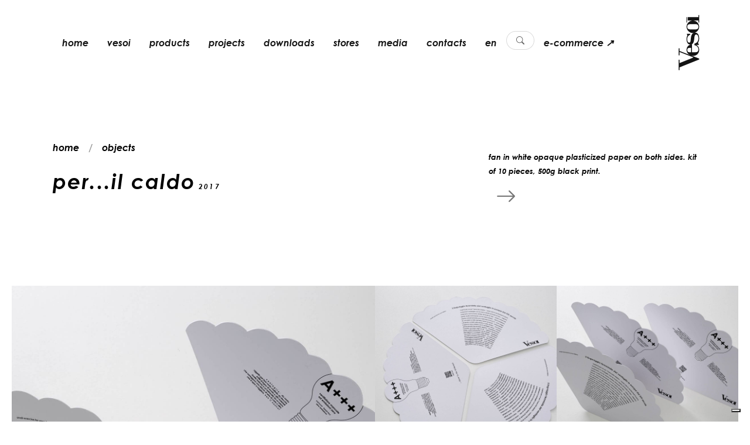

--- FILE ---
content_type: text/html;charset=utf-8
request_url: https://www.vesoi.com/en/catalogue/objects/complements/per-il-caldo-8665c45f-4425-4de0-a4c1-633f9609c490
body_size: 10664
content:
<!DOCTYPE html>
<html lang="en" prefix="og: http://ogp.me/ns#">
<head>
<meta charset="utf-8">
<meta name="viewport" content="width=device-width,initial-scale=1">
<meta name="author" content="Web Agency Siteria">
<meta name="facebook-domain-verification" content="7o3axmgbas03zbvtzs6mp63q464fad">
<link rel="preconnect" href="https://siteria.it" crossorigin>
<link rel="preconnect" href="https://www.googletagmanager.com" crossorigin>
<link rel="preconnect" href="https://www.google-analytics.com" crossorigin>
<link rel="preconnect" href="https://cdn.iubenda.com">
<link rel="preconnect" href="https://www.iubenda.com">
<link rel="preconnect" href="https://hits-i.iubenda.com">
<link rel="preload" href="//cs.iubenda.com/sync/2673231.js" as="script">
<link rel="preload" href="//cdn.iubenda.com/cs/gpp/stub.js" as="script">
<link rel="preload" href="//cdn.iubenda.com/cs/iubenda_cs.js" as="script">
<link rel="apple-touch-icon" sizes="180x180" href="/fe/apple-touch-icon.png">
<link rel="icon" type="image/png" sizes="32x32" href="/fe/favicon-32x32.png">
<link rel="icon" type="image/png" sizes="16x16" href="/fe/favicon-16x16.png">
<link rel="manifest" href="/fe/site.webmanifest">
<link rel="mask-icon" href="/fe/safari-pinned-tab.svg" color="#000000">
<meta name="msapplication-TileColor" content="#000000">
<meta name="theme-color" content="#ffffff">
<title>vesoi screen-printed fan | Vesoi
</title>
<script>var _iub=_iub||[];_iub.csConfiguration={askConsentAtCookiePolicyUpdate:!0,countryDetection:!0,enableFadp:!0,enableLgpd:!0,enableUspr:!0,lgpdAppliesGlobally:!1,perPurposeConsent:!0,siteId:2673231,whitelabel:!1,cookiePolicyId:68771609,lang:"en",i18n:{en:{banner:{title:"Vesoi respects your privacy"}}},banner:{acceptButtonDisplay:!0,backgroundOverlay:!0,closeButtonDisplay:!1,customizeButtonDisplay:!0,explicitWithdrawal:!0,listPurposes:!0,position:"float-top-center",rejectButtonDisplay:!0,showPurposesToggles:!0}}</script>
<script src="//cs.iubenda.com/sync/2673231.js"></script>
<script src="//cdn.iubenda.com/cs/gpp/stub.js"></script>
<script src="//cdn.iubenda.com/cs/iubenda_cs.js" charset="UTF-8" async></script>
<script>var _iub=_iub||{};_iub.cons_instructions=_iub.cons_instructions||[],_iub.cons_instructions.push(["init",{api_key:"pilfY1i65zveakuyCn2Ps7RuktORJ3HD"}])</script><script src="https://cdn.iubenda.com/cons/iubenda_cons.js" async></script>
<meta name="robots" content="index, follow">
<meta name="description" content="for the great warm vesoi fan">
<link rel="canonical" href="https://www.vesoi.com/en/catalogue/objects/complements/per-il-caldo-8665c45f-4425-4de0-a4c1-633f9609c490">

<link rel="alternate" href="https://www.vesoi.com/en/catalogue/objects/complements/per-il-caldo-8665c45f-4425-4de0-a4c1-633f9609c490" hreflang="en">
<link rel="alternate" href="https://www.vesoi.com/it/catalogo/oggetti/complementi/per-il-caldo-8665c45f-4425-4de0-a4c1-633f9609c490" hreflang="it">
<link rel="alternate" href="https://www.vesoi.com/de/katalog/objekte/erganzt/per-il-caldo-8665c45f-4425-4de0-a4c1-633f9609c490" hreflang="de">
<link rel="alternate" href="https://www.vesoi.com/fr/catalogue/objets/complements/per-il-caldo-8665c45f-4425-4de0-a4c1-633f9609c490" hreflang="fr">
<link rel="alternate" href="https://www.vesoi.com/es/catalogo/objetos/complementa/per-il-caldo-8665c45f-4425-4de0-a4c1-633f9609c490" hreflang="es">
<meta property="og:url" content="https://www.vesoi.com/en/catalogue/objects/complements/per-il-caldo-8665c45f-4425-4de0-a4c1-633f9609c490">
<meta property="og:type" content="website">
<meta property="og:title" content="vesoi screen-printed fan">
<meta property="og:description" content="for the great warm vesoi fan">
<meta property="og:image" content="/image?oid=62e0eeb3e7866e3721e9b412">
<meta property="og:image:width" content="1200">
<meta property="og:image:height" content="630">
<meta property="og:image:alt" content="">
<link rel="preload" as="style" href="/fe/fonts/gothic.css">
<link rel="preload" href="/fe/fonts/CenturyGothic.woff" as="font" type="font/woff" crossorigin>
<link rel="preload" href="/fe/fonts/CenturyGothic.woff2" as="font" type="font/woff2" crossorigin>
<link rel="preload" href="/fe/fonts/CenturyGothic-Bold.woff" as="font" type="font/woff" crossorigin>
<link rel="preload" href="/fe/fonts/CenturyGothic-Bold.woff2" as="font" type="font/woff2" crossorigin>
<link rel="preload" href="/fe/fonts/CenturyGothic-BoldItalic.woff" as="font" type="font/woff" crossorigin>
<link rel="preload" href="/fe/fonts/CenturyGothic-BoldItalic.woff2" as="font" type="font/woff2" crossorigin>
<link rel="preload" href="/fe/fonts/CenturyGothic-Italic.woff" as="font" type="font/woff" crossorigin>
<link rel="preload" href="/fe/fonts/CenturyGothic-Italic.woff2" as="font" type="font/woff2" crossorigin>
<link rel="stylesheet" href="/fe/fonts/gothic.css">
<link rel="stylesheet" href="/fe/professional/css/libs.bundle.css">
<link rel="stylesheet" href="/fe/professional/css/index.bundle.css">
<link href="/fe/professional/css/custom.css?554726b18351be2f1c67e1c806c1363e1be5afdb" rel="stylesheet" media="all">

<script type="text/plain" class="_iub_cs_activate" data-iub-purposes="4" async src="https://www.googletagmanager.com/gtag/js?id=G-STXGRVP4EY"></script>
<script type="text/plain" class="_iub_cs_activate" data-iub-purposes="4">
window.dataLayer = window.dataLayer || [];
          function gtag(){dataLayer.push(arguments);}
          gtag('js', new Date());
          gtag('config', 'G-STXGRVP4EY', { 'allow_enhanced_conversions':true });
</script>
<script type="text/plain" class="_iub_cs_activate" data-iub-purposes="4">
!function(f,b,e,v,n,t,s)
        {if(f.fbq)return;n=f.fbq=function(){n.callMethod?
        n.callMethod.apply(n,arguments):n.queue.push(arguments)};
        if(!f._fbq)f._fbq=n;n.push=n;n.loaded=!0;n.version='2.0';
        n.queue=[];t=b.createElement(e);t.async=!0;
        t.src=v;s=b.getElementsByTagName(e)[0];
        s.parentNode.insertBefore(t,s)}(window, document,'script',
        'https://connect.facebook.net/en_US/fbevents.js');
fbq('init', '1112773862727689');
</script>
<noscript type="text/plain" class="_iub_cs_activate" data-iub-purposes="4"><img height="1" width="1" style="display:none" src="https://www.facebook.com/tr?id=1112773862727689&ev=PageView&noscript=1"></noscript>
<script type="text/plain" class="_iub_cs_activate" data-iub-purposes="4" src="/fe/js/pages/fbqx.js?554726b18351be2f1c67e1c806c1363e1be5afdb"></script>
<script type="text/plain" class="_iub_cs_activate" data-iub-purposes="4">
fbqxUrl("/facebook");
            var unifiedEventID = generateEventID('PageView');
            fbqx('track', 'PageView', null,
            {eventID: unifiedEventID});
</script>
<script type="text/plain" class="_iub_cs_activate" data-iub-purposes="4">
fbq('track', 'PageView', null,
            {eventID: unifiedEventID});
</script>
<script type="text/plain" class="_iub_cs_activate" data-iub-purposes="4">
(function(c,l,a,r,i,t,y){
                c[a]=c[a]||function(){(c[a].q=c[a].q||[]).push(arguments)};
                t=l.createElement(r);t.async=1;t.src="https://www.clarity.ms/tag/"+i;
                y=l.getElementsByTagName(r)[0];y.parentNode.insertBefore(t,y);
            })(window, document, "clarity", "script", "l4ohkqtj5k");
</script>
</head>
<body class="headroom--pinned fst-italic ">
<div id="common.search.vesoi" style="display:none">search on vesoi</div>
<div id="common.search" style="display:none">find</div>
<div id="common.cancel" style="display:none">cancel</div>
<div id="common.recent" style="display:none">?!?common.recent?!?</div>
<div id="common.newsletter.register" style="display:none">thank you</div>
<div id="common.newsletter.register.soon" style="display:none">your registration is confirmed</div>
<div id="common.continue" style="display:none">Continue</div>
<div id="language" style="display:none">en</div>

<nav id="mainNav" class="navbar navbar-expand-lg navbar-sticky navbar-light force-dark">
<a id="resultsUri" style="display:none" href="/en/products/search" rel="nofollow"></a>
<a id="dataProductsUri" style="display:none" href="/data/products" rel="nofollow"></a>
<a id="dataQuickSearchUri" style="display:none" href="/data/quick-search" rel="nofollow"></a>
<a id="imageUri" style="display:none" href="/image?oid=" rel="nofollow"></a>
<div class="container">
<ul class="navbar-nav navbar-nav-secondary" data-aos="fade" data-aos-delay="1000" data-aos-duration="2000" data-aos-once="true">
<li class="nav-item d-lg-none">
<a class="nav-link nav-icon collapsed" href="#" role="button" data-bs-toggle="collapse" data-bs-target="#navbar" aria-controls="navbar" aria-expanded="false" aria-label="Toggle navigation">
<i class="bi bi-list"></i>
</a>
</li>
</ul>
<div class="collapse navbar-collapse" id="navbar" data-bs-parent="#mainNav">
<ul class="navbar-nav flex-fill" data-aos="fade" data-aos-delay="500" data-aos-duration="1000">
<li class="nav-item">
<a class="underline main-nav-underline nav-link " href="/en/home">home </a>
</li>
<li class="nav-item">
<a class="underline main-nav-underline nav-link " href="/en/about"> vesoi </a>
</li>
<li class="nav-item dropdown dropdown-hover">
<a class="nav-link dropdown-toggle" href="#" id="navbarDropdown-2" role="button" data-bs-toggle="dropdown" aria-expanded="false"> products </a>
<div class="dropdown-menu dropdown-menu-custom" aria-labelledby="navbarDropdown-2">
<div class="row justify-content-start">
<div class="col-6" data-aos="fade-up" data-aos-duration="2000" data-aos-once="true">
<div class="p-md-2 p-lg-4">
<a class="dropdown-item" href="/en/products/collections/lighting/table">table</a>
<a class="dropdown-item" href="/en/products/collections/lighting/suspension">suspension</a>
<a class="dropdown-item" href="/en/products/collections/lighting/wall">wall</a>
<a class="dropdown-item" href="/en/products/collections/lighting/wall-ceiling">wall/ceiling</a>
<a class="dropdown-item" href="/en/products/collections/lighting/floor">floor</a>
<a class="dropdown-item" href="/en/products/collections/lighting/ceiling">ceiling</a>
</div>
</div>
<div class="col-6" data-aos="fade-up" data-aos-duration="2000" data-aos-once="true">
<div class="p-md-2 p-lg-4">
<a class="dropdown-item" href="/en/products/collections/lighting/recessed">recessed</a>
<a class="dropdown-item" href="/en/catalogue/accessories">accessories</a>
<a class="dropdown-item" href="/en/catalogue/light-bulbs">light bulbs</a>
<a class="dropdown-item" href="/en/catalogue/objects">objects</a>
</div>
</div>
</div>
</div>
</li>
<li class="nav-item">
<a class="underline main-nav-underline nav-link " href="/en/projects"> projects </a>
</li>
<li class="nav-item">
<a class="underline main-nav-underline nav-link " href="/en/downloads"> downloads </a>
</li>
<li class="nav-item">
<a class="underline main-nav-underline nav-link " href="/en/resellers"> stores </a>
</li>
<li class="nav-item">
<a class="underline main-nav-underline nav-link " href="/en/media"> media </a>
</li>
<li class="nav-item">
<a class="underline main-nav-underline nav-link " href="/en/contacts"> contacts </a>
</li>
<li class="nav-item dropdown dropdown-hover">
<a class="nav-link dropdown-toggle" href="#" id="navbarDropdown-2" role="button" data-bs-toggle="dropdown" aria-expanded="false"> en </a>
<div class="dropdown-menu dropdown-languages-menu" aria-labelledby="navbarDropdown-2">
<a class="dropdown-item " href="/it/catalogo/oggetti/complementi/per-il-caldo-8665c45f-4425-4de0-a4c1-633f9609c490">it</a>
<a class="dropdown-item d-none" href="/en/catalogue/objects/complements/per-il-caldo-8665c45f-4425-4de0-a4c1-633f9609c490">en</a>
<a class="dropdown-item " href="/es/catalogo/objetos/complementa/per-il-caldo-8665c45f-4425-4de0-a4c1-633f9609c490">es</a>
<a class="dropdown-item " href="/de/katalog/objekte/erganzt/per-il-caldo-8665c45f-4425-4de0-a4c1-633f9609c490">de</a>
<a class="dropdown-item " href="/fr/catalogue/objets/complements/per-il-caldo-8665c45f-4425-4de0-a4c1-633f9609c490">fr</a>
</div>
</li>
<li class="nav-item prompt-search">
<a class="nav-link search-pill" href="#">
<i class="bi bi-search"></i>
<span class="search-pill-text">find...</span>
</a>
</li>
<li class="nav-item flex-fill text-lg-center">
<a class="gtag-track-ecommerce text-nowrap underline main-nav-underline nav-link text-center" href="/en/shop/home">e-commerce ↗ </a>
</li>
</ul>
</div>
<div class="d-none d-lg-block" data-aos="fade-down" data-aos-delay="2500" data-aos-duration="2000" data-aos-once="true">
<a href="/en/home" class="w-100 h-100 position-absolute"></a>
<div class="navbar-brand fill-dark">
<svg xmlns="http://www.w3.org/2000/svg" width="45" height="100" viewBox="0 0 93 211" xmlns:v="https://vecta.io/nano" fill="#fff">
<g fill-rule="evenodd">
<path d="M83.851 162.605l-70.776-27.642v-9.213h-2.771v25.278h2.771v-12.285l49.245 19.138v1.182l-49.245 19.844v-12.049h-2.771v37.093h2.771v-9.686l70.776-28.351zM61.229 70.598c11.88 0 22.66-10.34 22.66-22.658s-10.78-22.66-22.66-22.66-22.658 10.34-22.658 22.66 10.78 22.658 22.658 22.658M54.411 57.62c-8.8 0-13.419-2.201-13.419-9.68s4.619-9.68 13.419-9.68H67.83c9.019 0 13.42 2.2 13.42 9.68s-4.401 9.68-13.42 9.68H54.411z"/>
<path d="M55.054 123.954v15.761h-5.956c-5.295 0-7.942-2.626-7.942-7.88s2.427-7.881 7.942-7.881h5.956zm11.912-9.631c9.266 1.313 14.34 8.537 14.34 15.761 0 6.129-3.971 9.631-9.928 9.631H58.143v-28.019h-.883c-10.81 0-18.751 8.536-18.751 19.92 0 11.82 11.03 21.232 23.826 21.232 11.69 0 21.617-8.756 21.617-21.232 0-10.727-5.956-18.826-16.985-19.92v2.627z"/>
<path d="M39.557 75.125s.883 1.238 1.544 1.857c.442.619.662 1.239 0 3.096-3.088 6.811-2.646 12.381-2.646 12.381 0 12.383 5.514 19.812 13.897 19.812 10.146 0 12.794-9.595 14.117-23.525.883-9.287 2.428-13.002 6.618-13.002 4.854 0 8.161 5.572 8.161 14.549s-5.294 16.405-14.338 18.263l-.001 4.645h16.104v-1.549s-3.089-4.023-3.089-6.19c0-1.857 3.972-4.643 3.972-15.168 0-13.311-5.294-21.049-14.339-21.049S56.101 74.817 54.335 86.89c-1.544 11.453-.662 18.262-5.956 18.262-4.632 0-7.5-4.333-7.5-12.692 0-7.738 3.971-13.93 10.809-15.785v-3.406H39.557v1.856zm-1.275-62.181h1.984v19.842h-1.984z"/>
</g>
<path d="M81.077 12.944H43.039v12.512h38.038v7.369h2.835V5.696h-2.835z"/>
</svg>
</div>
</div>
</div>
<div class="d-block d-lg-none position-absolute brand-mobile" data-aos="fade" data-aos-delay="2500" data-aos-duration="2000" data-aos-once="true">
<div class="navbar-brand fill-dark position-relative">
<a href="/en/home" class="w-100 h-100 position-absolute"></a>
<svg xmlns="http://www.w3.org/2000/svg" width="45" height="100" viewBox="0 0 93 211" xmlns:v="https://vecta.io/nano" fill="#fff">
<g fill-rule="evenodd">
<path d="M83.851 162.605l-70.776-27.642v-9.213h-2.771v25.278h2.771v-12.285l49.245 19.138v1.182l-49.245 19.844v-12.049h-2.771v37.093h2.771v-9.686l70.776-28.351zM61.229 70.598c11.88 0 22.66-10.34 22.66-22.658s-10.78-22.66-22.66-22.66-22.658 10.34-22.658 22.66 10.78 22.658 22.658 22.658M54.411 57.62c-8.8 0-13.419-2.201-13.419-9.68s4.619-9.68 13.419-9.68H67.83c9.019 0 13.42 2.2 13.42 9.68s-4.401 9.68-13.42 9.68H54.411z"/>
<path d="M55.054 123.954v15.761h-5.956c-5.295 0-7.942-2.626-7.942-7.88s2.427-7.881 7.942-7.881h5.956zm11.912-9.631c9.266 1.313 14.34 8.537 14.34 15.761 0 6.129-3.971 9.631-9.928 9.631H58.143v-28.019h-.883c-10.81 0-18.751 8.536-18.751 19.92 0 11.82 11.03 21.232 23.826 21.232 11.69 0 21.617-8.756 21.617-21.232 0-10.727-5.956-18.826-16.985-19.92v2.627z"/>
<path d="M39.557 75.125s.883 1.238 1.544 1.857c.442.619.662 1.239 0 3.096-3.088 6.811-2.646 12.381-2.646 12.381 0 12.383 5.514 19.812 13.897 19.812 10.146 0 12.794-9.595 14.117-23.525.883-9.287 2.428-13.002 6.618-13.002 4.854 0 8.161 5.572 8.161 14.549s-5.294 16.405-14.338 18.263l-.001 4.645h16.104v-1.549s-3.089-4.023-3.089-6.19c0-1.857 3.972-4.643 3.972-15.168 0-13.311-5.294-21.049-14.339-21.049S56.101 74.817 54.335 86.89c-1.544 11.453-.662 18.262-5.956 18.262-4.632 0-7.5-4.333-7.5-12.692 0-7.738 3.971-13.93 10.809-15.785v-3.406H39.557v1.856zm-1.275-62.181h1.984v19.842h-1.984z"/>
</g>
<path d="M81.077 12.944H43.039v12.512h38.038v7.369h2.835V5.696h-2.835z"/>
</svg>
</div>
</div>
</nav>
<div id="common.email.sent" style="display:none">email sent!</div>
<div id="common.email.sent.answer.soon" style="display:none">We'll be back as soon as possible</div>
<div id="error.unable.to.send" style="display:none">something went wrong. please contact us directly at <a href="/cdn-cgi/l/email-protection" class="__cf_email__" data-cfemail="50393e363f102635233f397e333f3d">[email&#160;protected]</a>.</div>
<div class="offcanvas-wrap">
<section class="pt-15 pt-xl-20 pb-10 bg-white">
<div class="container foreground mt-5 mt-xl-10">
<div class="row g-2 justify-content-between mb-md-5">
<div class="col-lg-6 col-xl-7">
<nav class="mb-3" aria-label="breadcrumb" data-aos="fade-up" data-aos-duration="2000" data-aos-once="true">
<ol class="breadcrumb">
<li class="breadcrumb-item">
<a href="/en/home">home</a>
</li>
<li class="breadcrumb-item">
<a href="/en/catalogue/objects">objects</a>
</li>
</ol>
</nav>
<h1 class="h2 fs-2 exclude-lw" data-aos="fade-up" data-aos-delay="100" data-aos-duration="2000" data-aos-once="true">per...il caldo<span class="mini-year">2017</span></h1>
</div>
<div class="col-md-8 col-lg-5 col-xl-4 exclude-lw" data-aos="fade-up" data-aos-delay="300" data-aos-duration="2000" data-aos-once="true">
<p class="mt-1">
<p><i style="font-size: 13px;">fan in white opaque plasticized paper on both sides. kit of 10 pieces, 500g black print.</i></p></p>
<ul class="list-inline" data-aos="fade-up" data-aos-delay="300" data-aos-duration="2000" data-aos-once="true">
<li class="list-inline-item">
<button class="text-muted btn action" data-bs-toggle="offcanvas" data-bs-target="#offcanvasFilter" aria-controls="offcanvasExample"><i class="fs-2 bi bi-arrow-right"></i>
</button></li>
</ul>
</div>
</div>
</div>
</section>
<section class="py-0">
<div class="container-fluid">
<div class="row g-0 gallery-1" data-aos="fade-up" data-aos-delay="300" data-aos-duration="2000" data-aos-once="true">
<div class="col-12 col-md-6 mb-2 mb-md-0">
<figure class="media media-image equal-1-1" data-bp="{&quot;imgSrc&quot;: &quot;/image?oid=62e0eeb3e7866e3721e9b412&quot; , &quot;parentGalleryClass&quot;: &quot;gallery-1&quot; }">
<span data-bg="/image?oid=62e0eeb3e7866e3721e9b412" class="lazy"></span>
</figure>
</div>
<div class="col-12 col-md-6">
<div class="row g-0">
<div class="col-12 col-md-6 mb-2 mb-md-0">
<figure class="media media-image equal-1-1" data-bp="{&quot;imgSrc&quot;: &quot;/image?oid=62e0eeb3e7866e3721e9b414&quot; , &quot;parentGalleryClass&quot;: &quot;gallery-1&quot; }">
<span data-bg="/image?oid=62e0eeb3e7866e3721e9b414" class="lazy"></span>
</figure>
</div>
<div class="col-12 col-md-6 mb-2 mb-md-0">
<figure class="media media-image equal-1-1" data-bp="{&quot;imgSrc&quot;: &quot;/image?oid=62e0eeb3e7866e3721e9b416&quot; , &quot;parentGalleryClass&quot;: &quot;gallery-1&quot; }">
<span data-bg="/image?oid=62e0eeb3e7866e3721e9b416" class="lazy"></span>
</figure>
</div>
<div class="col-12 col-md-6 mb-2 mb-md-0">
<figure class="media media-image equal-1-1" data-bp="{&quot;imgSrc&quot;: &quot;/image?oid=62e0eeb3e7866e3721e9b418&quot; , &quot;parentGalleryClass&quot;: &quot;gallery-1&quot; }">
<span data-bg="/image?oid=62e0eeb3e7866e3721e9b418" class="lazy"></span>
</figure>
</div>
</div>
</div>
</div>
</div>
</section>
<section class="py-15 py-xl-20">
<div class="container">
<div class="row g-3 g-xl-5 justify-content-between">
<div class="col-xl-4">
<ul class="nav nav-tabs flex-xl-column" id="component-1" role="tablist">
<li class="nav-item" data-aos="fade-up" data-aos-delay="250" data-aos-duration="2000" data-aos-once="true">
<button class="nav-link fs-5 active" id="product-tab" data-bs-toggle="pill" data-bs-target="#product-377-per-il-caldo" type="button" role="tab" aria-controls="component-1-1" aria-selected="true">per...il caldo</button>
</li>
</ul>
</div>
<div class="col-xl-8">
<div class="tab-content" id="component-1-content">
<div class="tab-pane fade show active" id="vesoi-377-per-il-caldo" role="tabpanel" aria-labelledby="vesoi-377-per-il-caldo-tab">
<div class="row g-3 g-xl-5">
<div class="col-md-4" data-aos="fade-up" data-aos-duration="2000" data-aos-once="true">
<img data-src="/file?oid=62e0eeb3e7866e3721e9b41a" class="img-fluid d-block lazy" src="/fe/img/gradient.svg" alt="Disegno iconico">
</div>
<div class="col-auto" data-aos="fade-up" data-aos-duration="2000" data-aos-once="true">
<div class="d-flex flex-row flex-wrap">
<button type="button" class="btn btn-md btn-dark me-2 mb-2" data-bs-toggle="offcanvas" data-bs-target="#offcanvasQuote" aria-controls="offcanvasExample">request more info</button>
</div>
</div>
</div>
</div>
</div>
</div>
</div>
</div>
</section>
<section class="py-15 py-xl-20">
<div class="container">
<div class="row g-4 g-xl-6">
<div class="col-lg-6" data-aos="fade-up">
<a href="/en/downloads" class="card h-100 border card-arrow">
<div class="card-body">
<h4 class="card-title fw-light fs-4">download our catalogue</h4>
<p>download the general catalogue</p>
</div>
</a>
</div>
<div class="col-lg-6" data-aos="fade-up" data-aos-delay="100">
<a href="/en/resellers" class="card card-arrow bg-dark inverted overflow-hidden">
<div class="card-body">
<h4 class="card-title fw-light fs-4">resellers</h4>
<p>Find Vesoi in your city</p>
</div>
</a>
</div>
</div>
</div>
</section>
</div>


<footer>
<div class="container-fluid bg-light py-15">
<div class="row justify-content-center">
<h2 class="text-center pb-2" data-aos="fade-up" data-aos-delay="100" data-aos-duration="1500" data-aos-once="true">subscribe to the newsletter</h2>
<div class="col-12 col-md-8">
<a id="subscriptionDoUri" style="display:none" href="/en/newsletter/send" rel="nofollow"></a>
<form id="form-subscription" method="post" class="row g-3" data-aos="fade-up" data-aos-delay="150" data-aos-duration="2000" data-aos-once="true">
<div class="col-md-6">
<input type="text" class="form-control" id="newsletter-name" name="name" placeholder="name" data-cons-subject="first_name" required>
</div>
<div class="col-md-6">
<input type="email" class="form-control" id="newsletter-email" name="email" placeholder="e-mail" data-cons-subject="email" required>
</div>
<div class="col-md-6">
<select class="form-control form-select text-muted" name="countryCode" id="newsletter-countryCode" required>
<option value="">country</option>
<option value="AF">Afghanistan</option>
<option value="AL">Albania</option>
<option value="DZ">Algeria</option>
<option value="AS">American Samoa</option>
<option value="AD">Andorra</option>
<option value="AO">Angola</option>
<option value="AI">Anguilla</option>
<option value="AQ">Antarctica</option>
<option value="AG">Antigua and Barbuda</option>
<option value="AR">Argentina</option>
<option value="AM">Armenia</option>
<option value="AW">Aruba</option>
<option value="AU">Australia</option>
<option value="AT">Austria</option>
<option value="AZ">Azerbaijan</option>
<option value="BS">Bahamas</option>
<option value="BH">Bahrain</option>
<option value="BD">Bangladesh</option>
<option value="BB">Barbados</option>
<option value="BY">Belarus</option>
<option value="BE">Belgium</option>
<option value="BZ">Belize</option>
<option value="BJ">Benin</option>
<option value="BM">Bermuda</option>
<option value="BT">Bhutan</option>
<option value="BO">Bolivia</option>
<option value="BA">Bosnia and Herzegovina</option>
<option value="BW">Botswana</option>
<option value="BV">Bouvet Island</option>
<option value="BR">Brazil</option>
<option value="IO">British Indian Ocean Territory</option>
<option value="BN">Brunei Darussalam</option>
<option value="BG">Bulgaria</option>
<option value="BF">Burkina Faso</option>
<option value="BI">Burundi</option>
<option value="KH">Cambodia</option>
<option value="CM">Cameroon</option>
<option value="CA">Canada</option>
<option value="CV">Cape Verde</option>
<option value="KY">Cayman Islands</option>
<option value="CF">Central African Republic</option>
<option value="TD">Chad</option>
<option value="CL">Chile</option>
<option value="CN">China</option>
<option value="CX">Christmas Island</option>
<option value="CC">Cocos (Keeling) Islands</option>
<option value="CO">Colombia</option>
<option value="KM">Comoros</option>
<option value="CG">Congo</option>
<option value="CD">Congo, The Democratic Republic of the</option>
<option value="CK">Cook Islands</option>
<option value="CR">Costa Rica</option>
<option value="CI">Cote d&#39;Ivoire</option>
<option value="HR">Croatia</option>
<option value="CU">Cuba</option>
<option value="CY">Cyprus</option>
<option value="CZ">Czech Republic</option>
<option value="DK">Denmark</option>
<option value="DJ">Djibouti</option>
<option value="DM">Dominica</option>
<option value="DO">Dominican Republic</option>
<option value="EC">Ecuador</option>
<option value="EG">Egypt</option>
<option value="SV">El Salvador</option>
<option value="GQ">Equatorial Guinea</option>
<option value="ER">Eritrea</option>
<option value="EE">Estonia</option>
<option value="ET">Ethiopia</option>
<option value="FK">Falkland Islands (Malvinas)</option>
<option value="FO">Faroe Islands</option>
<option value="FJ">Fiji</option>
<option value="FI">Finland</option>
<option value="FR">France</option>
<option value="GF">French Guiana</option>
<option value="PF">French Polynesia</option>
<option value="TF">French Southern Territories</option>
<option value="GA">Gabon</option>
<option value="GM">Gambia</option>
<option value="GE">Georgia</option>
<option value="DE">Germany</option>
<option value="GH">Ghana</option>
<option value="GI">Gibraltar</option>
<option value="GR">Greece</option>
<option value="GL">Greenland</option>
<option value="GD">Grenada</option>
<option value="GP">Guadeloupe</option>
<option value="GU">Guam</option>
<option value="GT">Guatemala</option>
<option value="GG">Guernsey</option>
<option value="GN">Guinea</option>
<option value="GW">Guinea-Bissau</option>
<option value="GY">Guyana</option>
<option value="HT">Haiti</option>
<option value="HM">Heard Island and Mcdonald Islands</option>
<option value="VA">Holy See (Vatican City State)</option>
<option value="HN">Honduras</option>
<option value="HK">Hong Kong</option>
<option value="HU">Hungary</option>
<option value="IS">Iceland</option>
<option value="IN">India</option>
<option value="ID">Indonesia</option>
<option value="IR">Iran, Islamic Republic Of</option>
<option value="IQ">Iraq</option>
<option value="IE">Ireland</option>
<option value="IM">Isle of Man</option>
<option value="IL">Israel</option>
<option value="IT">Italy</option>
<option value="JM">Jamaica</option>
<option value="JP">Japan</option>
<option value="JE">Jersey</option>
<option value="JO">Jordan</option>
<option value="KZ">Kazakhstan</option>
<option value="KE">Kenya</option>
<option value="KI">Kiribati</option>
<option value="KP">Korea, Democratic People&#39;s Republic of</option>
<option value="KR">Korea, Republic of</option>
<option value="KW">Kuwait</option>
<option value="KG">Kyrgyzstan</option>
<option value="LA">Lao People&#39;s Democratic Republic</option>
<option value="LV">Latvia</option>
<option value="LB">Lebanon</option>
<option value="LS">Lesotho</option>
<option value="LR">Liberia</option>
<option value="LY">Libyan Arab Jamahiriya</option>
<option value="LI">Liechtenstein</option>
<option value="LT">Lithuania</option>
<option value="LU">Luxembourg</option>
<option value="MO">Macao</option>
<option value="MK">Macedonia, The Former Yugoslav Republic of</option>
<option value="MG">Madagascar</option>
<option value="MW">Malawi</option>
<option value="MY">Malaysia</option>
<option value="MV">Maldives</option>
<option value="ML">Mali</option>
<option value="MT">Malta</option>
<option value="MH">Marshall Islands</option>
<option value="MQ">Martinique</option>
<option value="MR">Mauritania</option>
<option value="MU">Mauritius</option>
<option value="YT">Mayotte</option>
<option value="MX">Mexico</option>
<option value="FM">Micronesia, Federated States of</option>
<option value="MD">Moldova, Republic of</option>
<option value="MC">Monaco</option>
<option value="MN">Mongolia</option>
<option value="MS">Montserrat</option>
<option value="MA">Morocco</option>
<option value="MZ">Mozambique</option>
<option value="MM">Myanmar</option>
<option value="NA">Namibia</option>
<option value="NR">Nauru</option>
<option value="NP">Nepal</option>
<option value="NL">Netherlands</option>
<option value="AN">Netherlands Antilles</option>
<option value="NC">New Caledonia</option>
<option value="NZ">New Zealand</option>
<option value="NI">Nicaragua</option>
<option value="NE">Niger</option>
<option value="NG">Nigeria</option>
<option value="NU">Niue</option>
<option value="NF">Norfolk Island</option>
<option value="MP">Northern Mariana Islands</option>
<option value="NO">Norway</option>
<option value="OM">Oman</option>
<option value="PK">Pakistan</option>
<option value="PW">Palau</option>
<option value="PS">Palestinian Territory, Occupied</option>
<option value="PA">Panama</option>
<option value="PG">Papua New Guinea</option>
<option value="PY">Paraguay</option>
<option value="PE">Peru</option>
<option value="PH">Philippines</option>
<option value="PN">Pitcairn</option>
<option value="PL">Poland</option>
<option value="PT">Portugal</option>
<option value="PR">Puerto Rico</option>
<option value="QA">Qatar</option>
<option value="RW">RWANDA</option>
<option value="RE">Reunion</option>
<option value="RO">Romania</option>
<option value="RU">Russian Federation</option>
<option value="SH">Saint Helena</option>
<option value="KN">Saint Kitts and Nevis</option>
<option value="LC">Saint Lucia</option>
<option value="PM">Saint Pierre and Miquelon</option>
<option value="VC">Saint Vincent and the Grenadines</option>
<option value="WS">Samoa</option>
<option value="SM">San Marino</option>
<option value="ST">Sao Tome and Principe</option>
<option value="SA">Saudi Arabia</option>
<option value="SN">Senegal</option>
<option value="CS">Serbia and Montenegro</option>
<option value="SC">Seychelles</option>
<option value="SL">Sierra Leone</option>
<option value="SG">Singapore</option>
<option value="SK">Slovakia</option>
<option value="SI">Slovenia</option>
<option value="SB">Solomon Islands</option>
<option value="SO">Somalia</option>
<option value="ZA">South Africa</option>
<option value="GS">South Georgia and the South Sandwich Islands</option>
<option value="ES">Spain</option>
<option value="LK">Sri Lanka</option>
<option value="SD">Sudan</option>
<option value="SR">Suri</option>
<option value="SJ">Svalbard and Jan Mayen</option>
<option value="SZ">Swaziland</option>
<option value="SE">Sweden</option>
<option value="CH">Switzerland</option>
<option value="SY">Syrian Arab Republic</option>
<option value="TW">Taiwan</option>
<option value="TJ">Tajikistan</option>
<option value="TZ">Tanzania, United Republic of</option>
<option value="TH">Thailand</option>
<option value="TL">Timor-Leste</option>
<option value="TG">Togo</option>
<option value="TK">Tokelau</option>
<option value="TO">Tonga</option>
<option value="TT">Trinidad and Tobago</option>
<option value="TN">Tunisia</option>
<option value="TR">Turkey</option>
<option value="TM">Turkmenistan</option>
<option value="TC">Turks and Caicos Islands</option>
<option value="TV">Tuvalu</option>
<option value="UG">Uganda</option>
<option value="UA">Ukraine</option>
<option value="AE">United Arab Emirates</option>
<option value="GB">United Kingdom</option>
<option value="US">United States</option>
<option value="UM">United States Minor Outlying Islands</option>
<option value="UY">Uruguay</option>
<option value="UZ">Uzbekistan</option>
<option value="VU">Vanuatu</option>
<option value="VE">Venezuela</option>
<option value="VN">Viet Nam</option>
<option value="VG">Virgin Islands, British</option>
<option value="VI">Virgin Islands, U.S.</option>
<option value="WF">Wallis and Futuna</option>
<option value="EH">Western Sahara</option>
<option value="YE">Yemen</option>
<option value="ZM">Zambia</option>
<option value="ZW">Zimbabwe</option>
<option value="AX">Åland Islands</option>
</select>
</div>
<div class="col-md-6">
<select class="form-control form-select text-muted" id="newsletter-category" name="category" required>
<option value="" selected>category</option>
<option value="privato">private</option>
<option value="rivenditore">retailer</option>
<option value="architetto">architect</option>
<option value="progettista">interior designer</option>
<option value="lighting-designer">lighting designer</option>
<option value="altro">other</option>
</select>
</div>
<div class="col-md-8">
<div class="form-check">
<input class="form-check-input rounded-pill" type="checkbox" name="gridCheck" id="gridCheck" required>
<label class="form-check-label text-muted small" for="gridCheck"> I have read and accept the <a href="https://www.iubenda.com/privacy-policy/68771609" class="underline">Privacy Policy</a></label>
</div>
</div>
<div class="col-md-12">
<button class="btn btn-block btn-dark" id="postNewsletter">subscribe</button>
</div>
</form>
</div>
</div>
</div>
<div class="container py-15 py-xl-20">
<div class="row g-4 g-lg-5 mb-5 mb-md-8 mb-lg-10">
<div class="col-12 col-md-6 col-lg-4 text-center text-md-start">
<ul class="list-unstyled">
<li class="mb-1">
<a href="/en/home" class="text-reset text-secondary-hover">Home</a>
</li>
<li class="mb-1">
<a href="/en/about" class="text-reset text-secondary-hover">about</a>
</li>
<li class="mb-1">
<a href="/en/products/application" class="text-reset text-secondary-hover">applications</a>
</li>
<li class="mb-1">
<a href="/en/projects" class="text-reset text-secondary-hover">projects</a>
</li>
<li class="mb-1">
<a href="/en/downloads" class="text-reset text-secondary-hover">downloads</a>
</li>
</ul>
</div>
<div class="col-12 col-md-6 col-lg-4 text-center text-md-start">
<ul class="list-unstyled">
<li class="mb-1">
<a href="/en/resellers" class="text-reset text-secondary-hover">stores</a>
</li>
<li class="mb-1">
<a href="/en/media" class="text-reset text-secondary-hover">media</a>
</li>
<li class="mb-1">
<a href="/en/contacts" class="text-reset text-secondary-hover">contacts</a>
</li>
<li class="mb-1">
<a href="/en/work-with-us" class="text-reset text-secondary-hover">Work with us</a>
</li>
</ul>
</div>
<div class="col-12 col-md-12 col-lg-4 text-center text-lg-end">
<a class="text-reset text-secondary-hover small d-block" href="tel:+390815735613">+39 081 5735613</a>
<a class="text-reset text-secondary-hover d-block" href="/cdn-cgi/l/email-protection#c6b0a3b5a9af86b0a3b5a9afe8a5a9ab"><span class="__cf_email__" data-cfemail="f88e9d8b9791b88e9d8b9791d69b9795">[email&#160;protected]</span></a>
<br>
<a class="gtag-track-map text-reset text-secondary-hover d-block" href="https://goo.gl/maps/qGbJgeGPrA5tWiaUA" target="_blank">Via V. Emanuele, <span class="small">209</span>/D<br><span class="small">80022</span> Arzano (NA) Italia</a>
</div>
</div>
<div class="row align-items-center g-1 g-lg-6 text-muted">
<div class="col-12 col-md-4 order-md-2 text-center">
<ul class="list-inline small">
<li class="list-inline-item">
<a href="https://www.facebook.com/vesoiofficial/" class="gtag-track-social text-reset text-dark-hover lead" target="_blank"><i class="bi bi-facebook"></i></a>
</li>
<li class="list-inline-item ms-1">
<a href="https://www.instagram.com/vesoiofficial/" class="gtag-track-social text-reset text-dark-hover lead" target="_blank"><i class="bi bi-instagram"></i></a>
</li>
<li class="list-inline-item ms-1">
<a href="https://www.linkedin.com/company/vesoi-official/" class="gtag-track-social text-reset text-dark-hover lead" target="_blank"><i class="bi bi-linkedin"></i></a>
</li>
<li class="list-inline-item ms-1">
<a href="https://www.youtube.com/user/vesoisrl/" class="gtag-track-social text-reset text-dark-hover lead" target="_blank"><i class="bi bi-youtube"></i></a>
</li>
<li class="list-inline-item ms-1">
<a href="https://www.pinterest.it/vesoisrl/" class="gtag-track-social text-reset text-dark-hover lead" target="_blank"><i class="bi bi-pinterest"></i></a>
</li>
<li class="list-inline-item ms-1 hover-svg-icon">
<a href="https://www.archiproducts.com/it/vesoi" class="gtag-track-social text-reset text-dark-hover lead" target="_blank"><svg version="1.1" width="20" height="20" id="Livello_1" xmlns="http://www.w3.org/2000/svg" xmlns:xlink="http://www.w3.org/1999/xlink" x="0px" y="0px" viewBox="0 0 49.6 60" style="enable-background:new 0 0 49.6 60" xml:space="preserve">
<path style="fill:#777" d="M28.7,0C18.1,0,9.2,4.3,4,6.7l3.3,11.9c5.3-2,12.4-4.5,18.4-4.5c5.4,0,7.3,2.7,7.3,7.3v1.8h-8.6
                                  C11.6,23.3,0,27.7,0,42.9C0,55.6,8.7,60,17.6,60c7.5,0,12.5-4.7,15.4-7.5v6.3h16.5l0-38.6C49.6,7.6,43.7,0,28.7,0 M33.1,43
                                  c-2.3,1.6-7,4.2-10.8,4.2c-3.9,0-6.2-2.2-6.2-6.5c0-5,3.3-7.6,9.4-7.6h7.6V43z"/>
</svg></a>
</li>
</ul>
</div>
<div class="col-12 col-md-4 text-center text-md-end order-md-3 py-2 py-lg-0">
<a href="https://www.iubenda.com/privacy-policy/68771609" class="iubenda-nostyle no-brand iubenda-noiframe iubenda-embed iubenda-noiframe" title="Privacy Policy ">Privacy Policy</a><script data-cfasync="false" src="/cdn-cgi/scripts/5c5dd728/cloudflare-static/email-decode.min.js"></script><script>!function(e,n){function t(){var e=n.createElement("script"),t=n.getElementsByTagName("script")[0];e.src="https://cdn.iubenda.com/iubenda.js",t.parentNode.insertBefore(e,t)}e.addEventListener?e.addEventListener("load",t,!1):e.attachEvent?e.attachEvent("onload",t):e.onload=t}(window,document)</script>
<a href="https://www.iubenda.com/privacy-policy/68771609/cookie-policy" class="iubenda-nostyle no-brand iubenda-noiframe iubenda-embed iubenda-noiframe" title="Cookie Policy ">Cookie Policy</a><script>!function(e,n){function t(){var e=n.createElement("script"),t=n.getElementsByTagName("script")[0];e.src="https://cdn.iubenda.com/iubenda.js",t.parentNode.insertBefore(e,t)}e.addEventListener?e.addEventListener("load",t,!1):e.attachEvent?e.attachEvent("onload",t):e.onload=t}(window,document)</script>
<br>
<a href="#" class="text-reset text-secondary-hover small iubenda-cs-preferences-link">update your tracking preferences</a>
</div>
<div class="col-12 col-md-4 order-md-1 text-center text-md-start">
<p class="small">&copy;2025 <span class="exclude-lw">Vesoi</span> Srl &ndash; <span class="exclude-lw">IT07487610631</span><br>powered by <a class="link-dark exclude-lw" href="https://siteria.it" target="_blank">Siteria</a></p>
</div>
</div>
</div>
</footer>
<div class="offcanvas offcanvas-end" tabindex="-1" id="offcanvasFilter" aria-labelledby="offcanvasFilterLabel">
<div class="offcanvas-header">
<h5 class="offcanvas-title" id="offcanvasFilterLabel">description</h5>
<button type="button" class="btn-close text-reset close-offcanvas d-block" data-bs-dismiss="offcanvas" aria-label="Close"></button>
</div>
<div class="offcanvas-body">
<div class="widget">
<p>
<h2 style="font-family: Roboto, &quot;Helvetica Neue&quot;, Helvetica, Arial, sans-serif; line-height: 1.53846; color: rgb(51, 51, 51);"><i>zero emission manual fan</i></h2><p style="line-height: 1.53846;"><i>fan in white opaque plasticized paper on both sides. kit of 10 pieces, 500g black print.<br></i></p><p style="font-family: Roboto, &quot;Helvetica Neue&quot;, Helvetica, Arial, sans-serif; line-height: 1.53846; color: rgb(51, 51, 51);"><br></p></p>
</div>
</div>
</div>
<div class="offcanvas offcanvas-end" tabindex="-1" id="offcanvasQuote" aria-labelledby="offcanvasQuoteLabel">
<div class="offcanvas-header">
<h5 class="offcanvas-title" id="offcanvasQuoteLabel">request for </h5>
<button type="button" class="btn-close text-reset close-offcanvas d-block" data-bs-dismiss="offcanvas" aria-label="Close"></button>
</div>
<div class="offcanvas-body">
<div class="widget">
<a id="contactSendUri" style="display:none" href="/en/request/product/send" rel="nofollow"></a>
<form id="contactformx" method="post" class="row g-3" data-aos="fade-up" data-aos-delay="100" data-aos-duration="2000" data-aos-once="true">
<input type="hidden" id="g-recaptcha-response" name="g-recaptcha-response" value="">
<input type="text" style="display:none" id="productTitle" value="">
<div class="col-md-6">
<input type="text" class="form-control" id="fullname" name="fullname" placeholder="name and surname" data-cons-subject="full_name" required>
</div>
<div class="col-md-6">
<select class="form-control form-select" id="category" name="category" required>
<option value="" selected>category</option>
<option value="privato">private</option>
<option value="rivenditore">retailer</option>
<option value="architetto">architect</option>
<option value="progettista">interior designer</option>
<option value="lighting-designer">lighting designer</option>
<option value="altro">other</option>
</select>
</div>
<div class="col-md-6">
<input type="text" class="form-control" id="city" name="city" placeholder="city" required>
</div>
<div class="col-md-6">
<input type="text" class="form-control" id="company" name="company" placeholder="company">
</div>
<div class="col-md-6">
<input type="text" class="form-control" id="phone" name="phone" placeholder="phone" required>
</div>
<div class="col-md-6">
<input type="text" class="form-control" id="email" name="email" placeholder="e-mail" data-cons-subject="email" required>
</div>
<div class="col-md-12">
<textarea class="form-control" id="message" rows="4" placeholder="message" required></textarea>
</div>
<div class="col-md-8">
<div class="form-check">
<input class="form-check-input rounded-pill" type="checkbox" id="gridCheck" required>
<label class="form-check-label text-muted small" for="gridCheck"> I have read and accept the <a href="https://www.iubenda.com/privacy-policy/68771609" class="underline">Privacy Policy</a></label>
</div>
</div>
<div class="col-md-12">
<button class="btn btn-block btn-dark">send message</button>
</div>
</form></div>
</div>
</div>
<script defer src="/fe/professional/js/label.js?554726b18351be2f1c67e1c806c1363e1be5afdb"></script>
<script defer src="https://siteria.it/libs/jquery-validation/1.18.0/dist/jquery.validate.min.js"></script>
<script defer src="https://siteria.it/libs/jquery-validation/1.18.0/dist/localization/messages_it.min.js"></script>
<script defer src="https://siteria.it/libs/uri/1.18.4/URI.js"></script>
<script defer src="https://siteria.it/libs/jquery-confirm/3.2.3/dist/jquery-confirm.min.js"></script>
<script defer src="/fe/professional/js/search.js?554726b18351be2f1c67e1c806c1363e1be5afdb"></script>
<script defer src="/fe/professional/js/subscription.js?554726b18351be2f1c67e1c806c1363e1be5afdb"></script>
<script defer src="/fe/professional/js/contacts.js?554726b18351be2f1c67e1c806c1363e1be5afdb"></script>
<script defer src="/fe/professional/js/subscription.js?554726b18351be2f1c67e1c806c1363e1be5afdb"></script>
<script defer src="/fe/js/instantpage.min.js"></script>
<script src="https://www.google.com/recaptcha/api.js?render=6LfBDLkiAAAAABvp1q68fgq4b5daxfNioyS0Q6Nd"></script>
<script src="/fe/professional/js/jquery-3.6.0.min.js"></script>
<script src="https://siteria.it/libs/jquery-blockui/2.70.0/jquery.blockUI.min.js"></script>
<script src="/fe/professional/js/vendor.bundle.js"></script>
<script src="/fe/professional/js/index.bundle.js"></script>
<script src="/fe/professional/js/lazyload.min.js"></script>
<script src="https://siteria.it/gdpr/iub-preference/libs/0.0.1/src/iubpref.js"></script>
<script src="/fe/js/tracking.js"></script>
<script>$("p").each(function(){$(this).html($(this).html().replace(/&nbsp;/gi,""))})</script>

<script defer src="https://static.cloudflareinsights.com/beacon.min.js/vcd15cbe7772f49c399c6a5babf22c1241717689176015" integrity="sha512-ZpsOmlRQV6y907TI0dKBHq9Md29nnaEIPlkf84rnaERnq6zvWvPUqr2ft8M1aS28oN72PdrCzSjY4U6VaAw1EQ==" data-cf-beacon='{"version":"2024.11.0","token":"55ac9312a00e416f835f7e6413e72ee7","r":1,"server_timing":{"name":{"cfCacheStatus":true,"cfEdge":true,"cfExtPri":true,"cfL4":true,"cfOrigin":true,"cfSpeedBrain":true},"location_startswith":null}}' crossorigin="anonymous"></script>


--- FILE ---
content_type: text/html; charset=utf-8
request_url: https://www.google.com/recaptcha/api2/anchor?ar=1&k=6LfBDLkiAAAAABvp1q68fgq4b5daxfNioyS0Q6Nd&co=aHR0cHM6Ly93d3cudmVzb2kuY29tOjQ0Mw..&hl=en&v=PoyoqOPhxBO7pBk68S4YbpHZ&size=invisible&anchor-ms=20000&execute-ms=30000&cb=7yow581a09rb
body_size: 48573
content:
<!DOCTYPE HTML><html dir="ltr" lang="en"><head><meta http-equiv="Content-Type" content="text/html; charset=UTF-8">
<meta http-equiv="X-UA-Compatible" content="IE=edge">
<title>reCAPTCHA</title>
<style type="text/css">
/* cyrillic-ext */
@font-face {
  font-family: 'Roboto';
  font-style: normal;
  font-weight: 400;
  font-stretch: 100%;
  src: url(//fonts.gstatic.com/s/roboto/v48/KFO7CnqEu92Fr1ME7kSn66aGLdTylUAMa3GUBHMdazTgWw.woff2) format('woff2');
  unicode-range: U+0460-052F, U+1C80-1C8A, U+20B4, U+2DE0-2DFF, U+A640-A69F, U+FE2E-FE2F;
}
/* cyrillic */
@font-face {
  font-family: 'Roboto';
  font-style: normal;
  font-weight: 400;
  font-stretch: 100%;
  src: url(//fonts.gstatic.com/s/roboto/v48/KFO7CnqEu92Fr1ME7kSn66aGLdTylUAMa3iUBHMdazTgWw.woff2) format('woff2');
  unicode-range: U+0301, U+0400-045F, U+0490-0491, U+04B0-04B1, U+2116;
}
/* greek-ext */
@font-face {
  font-family: 'Roboto';
  font-style: normal;
  font-weight: 400;
  font-stretch: 100%;
  src: url(//fonts.gstatic.com/s/roboto/v48/KFO7CnqEu92Fr1ME7kSn66aGLdTylUAMa3CUBHMdazTgWw.woff2) format('woff2');
  unicode-range: U+1F00-1FFF;
}
/* greek */
@font-face {
  font-family: 'Roboto';
  font-style: normal;
  font-weight: 400;
  font-stretch: 100%;
  src: url(//fonts.gstatic.com/s/roboto/v48/KFO7CnqEu92Fr1ME7kSn66aGLdTylUAMa3-UBHMdazTgWw.woff2) format('woff2');
  unicode-range: U+0370-0377, U+037A-037F, U+0384-038A, U+038C, U+038E-03A1, U+03A3-03FF;
}
/* math */
@font-face {
  font-family: 'Roboto';
  font-style: normal;
  font-weight: 400;
  font-stretch: 100%;
  src: url(//fonts.gstatic.com/s/roboto/v48/KFO7CnqEu92Fr1ME7kSn66aGLdTylUAMawCUBHMdazTgWw.woff2) format('woff2');
  unicode-range: U+0302-0303, U+0305, U+0307-0308, U+0310, U+0312, U+0315, U+031A, U+0326-0327, U+032C, U+032F-0330, U+0332-0333, U+0338, U+033A, U+0346, U+034D, U+0391-03A1, U+03A3-03A9, U+03B1-03C9, U+03D1, U+03D5-03D6, U+03F0-03F1, U+03F4-03F5, U+2016-2017, U+2034-2038, U+203C, U+2040, U+2043, U+2047, U+2050, U+2057, U+205F, U+2070-2071, U+2074-208E, U+2090-209C, U+20D0-20DC, U+20E1, U+20E5-20EF, U+2100-2112, U+2114-2115, U+2117-2121, U+2123-214F, U+2190, U+2192, U+2194-21AE, U+21B0-21E5, U+21F1-21F2, U+21F4-2211, U+2213-2214, U+2216-22FF, U+2308-230B, U+2310, U+2319, U+231C-2321, U+2336-237A, U+237C, U+2395, U+239B-23B7, U+23D0, U+23DC-23E1, U+2474-2475, U+25AF, U+25B3, U+25B7, U+25BD, U+25C1, U+25CA, U+25CC, U+25FB, U+266D-266F, U+27C0-27FF, U+2900-2AFF, U+2B0E-2B11, U+2B30-2B4C, U+2BFE, U+3030, U+FF5B, U+FF5D, U+1D400-1D7FF, U+1EE00-1EEFF;
}
/* symbols */
@font-face {
  font-family: 'Roboto';
  font-style: normal;
  font-weight: 400;
  font-stretch: 100%;
  src: url(//fonts.gstatic.com/s/roboto/v48/KFO7CnqEu92Fr1ME7kSn66aGLdTylUAMaxKUBHMdazTgWw.woff2) format('woff2');
  unicode-range: U+0001-000C, U+000E-001F, U+007F-009F, U+20DD-20E0, U+20E2-20E4, U+2150-218F, U+2190, U+2192, U+2194-2199, U+21AF, U+21E6-21F0, U+21F3, U+2218-2219, U+2299, U+22C4-22C6, U+2300-243F, U+2440-244A, U+2460-24FF, U+25A0-27BF, U+2800-28FF, U+2921-2922, U+2981, U+29BF, U+29EB, U+2B00-2BFF, U+4DC0-4DFF, U+FFF9-FFFB, U+10140-1018E, U+10190-1019C, U+101A0, U+101D0-101FD, U+102E0-102FB, U+10E60-10E7E, U+1D2C0-1D2D3, U+1D2E0-1D37F, U+1F000-1F0FF, U+1F100-1F1AD, U+1F1E6-1F1FF, U+1F30D-1F30F, U+1F315, U+1F31C, U+1F31E, U+1F320-1F32C, U+1F336, U+1F378, U+1F37D, U+1F382, U+1F393-1F39F, U+1F3A7-1F3A8, U+1F3AC-1F3AF, U+1F3C2, U+1F3C4-1F3C6, U+1F3CA-1F3CE, U+1F3D4-1F3E0, U+1F3ED, U+1F3F1-1F3F3, U+1F3F5-1F3F7, U+1F408, U+1F415, U+1F41F, U+1F426, U+1F43F, U+1F441-1F442, U+1F444, U+1F446-1F449, U+1F44C-1F44E, U+1F453, U+1F46A, U+1F47D, U+1F4A3, U+1F4B0, U+1F4B3, U+1F4B9, U+1F4BB, U+1F4BF, U+1F4C8-1F4CB, U+1F4D6, U+1F4DA, U+1F4DF, U+1F4E3-1F4E6, U+1F4EA-1F4ED, U+1F4F7, U+1F4F9-1F4FB, U+1F4FD-1F4FE, U+1F503, U+1F507-1F50B, U+1F50D, U+1F512-1F513, U+1F53E-1F54A, U+1F54F-1F5FA, U+1F610, U+1F650-1F67F, U+1F687, U+1F68D, U+1F691, U+1F694, U+1F698, U+1F6AD, U+1F6B2, U+1F6B9-1F6BA, U+1F6BC, U+1F6C6-1F6CF, U+1F6D3-1F6D7, U+1F6E0-1F6EA, U+1F6F0-1F6F3, U+1F6F7-1F6FC, U+1F700-1F7FF, U+1F800-1F80B, U+1F810-1F847, U+1F850-1F859, U+1F860-1F887, U+1F890-1F8AD, U+1F8B0-1F8BB, U+1F8C0-1F8C1, U+1F900-1F90B, U+1F93B, U+1F946, U+1F984, U+1F996, U+1F9E9, U+1FA00-1FA6F, U+1FA70-1FA7C, U+1FA80-1FA89, U+1FA8F-1FAC6, U+1FACE-1FADC, U+1FADF-1FAE9, U+1FAF0-1FAF8, U+1FB00-1FBFF;
}
/* vietnamese */
@font-face {
  font-family: 'Roboto';
  font-style: normal;
  font-weight: 400;
  font-stretch: 100%;
  src: url(//fonts.gstatic.com/s/roboto/v48/KFO7CnqEu92Fr1ME7kSn66aGLdTylUAMa3OUBHMdazTgWw.woff2) format('woff2');
  unicode-range: U+0102-0103, U+0110-0111, U+0128-0129, U+0168-0169, U+01A0-01A1, U+01AF-01B0, U+0300-0301, U+0303-0304, U+0308-0309, U+0323, U+0329, U+1EA0-1EF9, U+20AB;
}
/* latin-ext */
@font-face {
  font-family: 'Roboto';
  font-style: normal;
  font-weight: 400;
  font-stretch: 100%;
  src: url(//fonts.gstatic.com/s/roboto/v48/KFO7CnqEu92Fr1ME7kSn66aGLdTylUAMa3KUBHMdazTgWw.woff2) format('woff2');
  unicode-range: U+0100-02BA, U+02BD-02C5, U+02C7-02CC, U+02CE-02D7, U+02DD-02FF, U+0304, U+0308, U+0329, U+1D00-1DBF, U+1E00-1E9F, U+1EF2-1EFF, U+2020, U+20A0-20AB, U+20AD-20C0, U+2113, U+2C60-2C7F, U+A720-A7FF;
}
/* latin */
@font-face {
  font-family: 'Roboto';
  font-style: normal;
  font-weight: 400;
  font-stretch: 100%;
  src: url(//fonts.gstatic.com/s/roboto/v48/KFO7CnqEu92Fr1ME7kSn66aGLdTylUAMa3yUBHMdazQ.woff2) format('woff2');
  unicode-range: U+0000-00FF, U+0131, U+0152-0153, U+02BB-02BC, U+02C6, U+02DA, U+02DC, U+0304, U+0308, U+0329, U+2000-206F, U+20AC, U+2122, U+2191, U+2193, U+2212, U+2215, U+FEFF, U+FFFD;
}
/* cyrillic-ext */
@font-face {
  font-family: 'Roboto';
  font-style: normal;
  font-weight: 500;
  font-stretch: 100%;
  src: url(//fonts.gstatic.com/s/roboto/v48/KFO7CnqEu92Fr1ME7kSn66aGLdTylUAMa3GUBHMdazTgWw.woff2) format('woff2');
  unicode-range: U+0460-052F, U+1C80-1C8A, U+20B4, U+2DE0-2DFF, U+A640-A69F, U+FE2E-FE2F;
}
/* cyrillic */
@font-face {
  font-family: 'Roboto';
  font-style: normal;
  font-weight: 500;
  font-stretch: 100%;
  src: url(//fonts.gstatic.com/s/roboto/v48/KFO7CnqEu92Fr1ME7kSn66aGLdTylUAMa3iUBHMdazTgWw.woff2) format('woff2');
  unicode-range: U+0301, U+0400-045F, U+0490-0491, U+04B0-04B1, U+2116;
}
/* greek-ext */
@font-face {
  font-family: 'Roboto';
  font-style: normal;
  font-weight: 500;
  font-stretch: 100%;
  src: url(//fonts.gstatic.com/s/roboto/v48/KFO7CnqEu92Fr1ME7kSn66aGLdTylUAMa3CUBHMdazTgWw.woff2) format('woff2');
  unicode-range: U+1F00-1FFF;
}
/* greek */
@font-face {
  font-family: 'Roboto';
  font-style: normal;
  font-weight: 500;
  font-stretch: 100%;
  src: url(//fonts.gstatic.com/s/roboto/v48/KFO7CnqEu92Fr1ME7kSn66aGLdTylUAMa3-UBHMdazTgWw.woff2) format('woff2');
  unicode-range: U+0370-0377, U+037A-037F, U+0384-038A, U+038C, U+038E-03A1, U+03A3-03FF;
}
/* math */
@font-face {
  font-family: 'Roboto';
  font-style: normal;
  font-weight: 500;
  font-stretch: 100%;
  src: url(//fonts.gstatic.com/s/roboto/v48/KFO7CnqEu92Fr1ME7kSn66aGLdTylUAMawCUBHMdazTgWw.woff2) format('woff2');
  unicode-range: U+0302-0303, U+0305, U+0307-0308, U+0310, U+0312, U+0315, U+031A, U+0326-0327, U+032C, U+032F-0330, U+0332-0333, U+0338, U+033A, U+0346, U+034D, U+0391-03A1, U+03A3-03A9, U+03B1-03C9, U+03D1, U+03D5-03D6, U+03F0-03F1, U+03F4-03F5, U+2016-2017, U+2034-2038, U+203C, U+2040, U+2043, U+2047, U+2050, U+2057, U+205F, U+2070-2071, U+2074-208E, U+2090-209C, U+20D0-20DC, U+20E1, U+20E5-20EF, U+2100-2112, U+2114-2115, U+2117-2121, U+2123-214F, U+2190, U+2192, U+2194-21AE, U+21B0-21E5, U+21F1-21F2, U+21F4-2211, U+2213-2214, U+2216-22FF, U+2308-230B, U+2310, U+2319, U+231C-2321, U+2336-237A, U+237C, U+2395, U+239B-23B7, U+23D0, U+23DC-23E1, U+2474-2475, U+25AF, U+25B3, U+25B7, U+25BD, U+25C1, U+25CA, U+25CC, U+25FB, U+266D-266F, U+27C0-27FF, U+2900-2AFF, U+2B0E-2B11, U+2B30-2B4C, U+2BFE, U+3030, U+FF5B, U+FF5D, U+1D400-1D7FF, U+1EE00-1EEFF;
}
/* symbols */
@font-face {
  font-family: 'Roboto';
  font-style: normal;
  font-weight: 500;
  font-stretch: 100%;
  src: url(//fonts.gstatic.com/s/roboto/v48/KFO7CnqEu92Fr1ME7kSn66aGLdTylUAMaxKUBHMdazTgWw.woff2) format('woff2');
  unicode-range: U+0001-000C, U+000E-001F, U+007F-009F, U+20DD-20E0, U+20E2-20E4, U+2150-218F, U+2190, U+2192, U+2194-2199, U+21AF, U+21E6-21F0, U+21F3, U+2218-2219, U+2299, U+22C4-22C6, U+2300-243F, U+2440-244A, U+2460-24FF, U+25A0-27BF, U+2800-28FF, U+2921-2922, U+2981, U+29BF, U+29EB, U+2B00-2BFF, U+4DC0-4DFF, U+FFF9-FFFB, U+10140-1018E, U+10190-1019C, U+101A0, U+101D0-101FD, U+102E0-102FB, U+10E60-10E7E, U+1D2C0-1D2D3, U+1D2E0-1D37F, U+1F000-1F0FF, U+1F100-1F1AD, U+1F1E6-1F1FF, U+1F30D-1F30F, U+1F315, U+1F31C, U+1F31E, U+1F320-1F32C, U+1F336, U+1F378, U+1F37D, U+1F382, U+1F393-1F39F, U+1F3A7-1F3A8, U+1F3AC-1F3AF, U+1F3C2, U+1F3C4-1F3C6, U+1F3CA-1F3CE, U+1F3D4-1F3E0, U+1F3ED, U+1F3F1-1F3F3, U+1F3F5-1F3F7, U+1F408, U+1F415, U+1F41F, U+1F426, U+1F43F, U+1F441-1F442, U+1F444, U+1F446-1F449, U+1F44C-1F44E, U+1F453, U+1F46A, U+1F47D, U+1F4A3, U+1F4B0, U+1F4B3, U+1F4B9, U+1F4BB, U+1F4BF, U+1F4C8-1F4CB, U+1F4D6, U+1F4DA, U+1F4DF, U+1F4E3-1F4E6, U+1F4EA-1F4ED, U+1F4F7, U+1F4F9-1F4FB, U+1F4FD-1F4FE, U+1F503, U+1F507-1F50B, U+1F50D, U+1F512-1F513, U+1F53E-1F54A, U+1F54F-1F5FA, U+1F610, U+1F650-1F67F, U+1F687, U+1F68D, U+1F691, U+1F694, U+1F698, U+1F6AD, U+1F6B2, U+1F6B9-1F6BA, U+1F6BC, U+1F6C6-1F6CF, U+1F6D3-1F6D7, U+1F6E0-1F6EA, U+1F6F0-1F6F3, U+1F6F7-1F6FC, U+1F700-1F7FF, U+1F800-1F80B, U+1F810-1F847, U+1F850-1F859, U+1F860-1F887, U+1F890-1F8AD, U+1F8B0-1F8BB, U+1F8C0-1F8C1, U+1F900-1F90B, U+1F93B, U+1F946, U+1F984, U+1F996, U+1F9E9, U+1FA00-1FA6F, U+1FA70-1FA7C, U+1FA80-1FA89, U+1FA8F-1FAC6, U+1FACE-1FADC, U+1FADF-1FAE9, U+1FAF0-1FAF8, U+1FB00-1FBFF;
}
/* vietnamese */
@font-face {
  font-family: 'Roboto';
  font-style: normal;
  font-weight: 500;
  font-stretch: 100%;
  src: url(//fonts.gstatic.com/s/roboto/v48/KFO7CnqEu92Fr1ME7kSn66aGLdTylUAMa3OUBHMdazTgWw.woff2) format('woff2');
  unicode-range: U+0102-0103, U+0110-0111, U+0128-0129, U+0168-0169, U+01A0-01A1, U+01AF-01B0, U+0300-0301, U+0303-0304, U+0308-0309, U+0323, U+0329, U+1EA0-1EF9, U+20AB;
}
/* latin-ext */
@font-face {
  font-family: 'Roboto';
  font-style: normal;
  font-weight: 500;
  font-stretch: 100%;
  src: url(//fonts.gstatic.com/s/roboto/v48/KFO7CnqEu92Fr1ME7kSn66aGLdTylUAMa3KUBHMdazTgWw.woff2) format('woff2');
  unicode-range: U+0100-02BA, U+02BD-02C5, U+02C7-02CC, U+02CE-02D7, U+02DD-02FF, U+0304, U+0308, U+0329, U+1D00-1DBF, U+1E00-1E9F, U+1EF2-1EFF, U+2020, U+20A0-20AB, U+20AD-20C0, U+2113, U+2C60-2C7F, U+A720-A7FF;
}
/* latin */
@font-face {
  font-family: 'Roboto';
  font-style: normal;
  font-weight: 500;
  font-stretch: 100%;
  src: url(//fonts.gstatic.com/s/roboto/v48/KFO7CnqEu92Fr1ME7kSn66aGLdTylUAMa3yUBHMdazQ.woff2) format('woff2');
  unicode-range: U+0000-00FF, U+0131, U+0152-0153, U+02BB-02BC, U+02C6, U+02DA, U+02DC, U+0304, U+0308, U+0329, U+2000-206F, U+20AC, U+2122, U+2191, U+2193, U+2212, U+2215, U+FEFF, U+FFFD;
}
/* cyrillic-ext */
@font-face {
  font-family: 'Roboto';
  font-style: normal;
  font-weight: 900;
  font-stretch: 100%;
  src: url(//fonts.gstatic.com/s/roboto/v48/KFO7CnqEu92Fr1ME7kSn66aGLdTylUAMa3GUBHMdazTgWw.woff2) format('woff2');
  unicode-range: U+0460-052F, U+1C80-1C8A, U+20B4, U+2DE0-2DFF, U+A640-A69F, U+FE2E-FE2F;
}
/* cyrillic */
@font-face {
  font-family: 'Roboto';
  font-style: normal;
  font-weight: 900;
  font-stretch: 100%;
  src: url(//fonts.gstatic.com/s/roboto/v48/KFO7CnqEu92Fr1ME7kSn66aGLdTylUAMa3iUBHMdazTgWw.woff2) format('woff2');
  unicode-range: U+0301, U+0400-045F, U+0490-0491, U+04B0-04B1, U+2116;
}
/* greek-ext */
@font-face {
  font-family: 'Roboto';
  font-style: normal;
  font-weight: 900;
  font-stretch: 100%;
  src: url(//fonts.gstatic.com/s/roboto/v48/KFO7CnqEu92Fr1ME7kSn66aGLdTylUAMa3CUBHMdazTgWw.woff2) format('woff2');
  unicode-range: U+1F00-1FFF;
}
/* greek */
@font-face {
  font-family: 'Roboto';
  font-style: normal;
  font-weight: 900;
  font-stretch: 100%;
  src: url(//fonts.gstatic.com/s/roboto/v48/KFO7CnqEu92Fr1ME7kSn66aGLdTylUAMa3-UBHMdazTgWw.woff2) format('woff2');
  unicode-range: U+0370-0377, U+037A-037F, U+0384-038A, U+038C, U+038E-03A1, U+03A3-03FF;
}
/* math */
@font-face {
  font-family: 'Roboto';
  font-style: normal;
  font-weight: 900;
  font-stretch: 100%;
  src: url(//fonts.gstatic.com/s/roboto/v48/KFO7CnqEu92Fr1ME7kSn66aGLdTylUAMawCUBHMdazTgWw.woff2) format('woff2');
  unicode-range: U+0302-0303, U+0305, U+0307-0308, U+0310, U+0312, U+0315, U+031A, U+0326-0327, U+032C, U+032F-0330, U+0332-0333, U+0338, U+033A, U+0346, U+034D, U+0391-03A1, U+03A3-03A9, U+03B1-03C9, U+03D1, U+03D5-03D6, U+03F0-03F1, U+03F4-03F5, U+2016-2017, U+2034-2038, U+203C, U+2040, U+2043, U+2047, U+2050, U+2057, U+205F, U+2070-2071, U+2074-208E, U+2090-209C, U+20D0-20DC, U+20E1, U+20E5-20EF, U+2100-2112, U+2114-2115, U+2117-2121, U+2123-214F, U+2190, U+2192, U+2194-21AE, U+21B0-21E5, U+21F1-21F2, U+21F4-2211, U+2213-2214, U+2216-22FF, U+2308-230B, U+2310, U+2319, U+231C-2321, U+2336-237A, U+237C, U+2395, U+239B-23B7, U+23D0, U+23DC-23E1, U+2474-2475, U+25AF, U+25B3, U+25B7, U+25BD, U+25C1, U+25CA, U+25CC, U+25FB, U+266D-266F, U+27C0-27FF, U+2900-2AFF, U+2B0E-2B11, U+2B30-2B4C, U+2BFE, U+3030, U+FF5B, U+FF5D, U+1D400-1D7FF, U+1EE00-1EEFF;
}
/* symbols */
@font-face {
  font-family: 'Roboto';
  font-style: normal;
  font-weight: 900;
  font-stretch: 100%;
  src: url(//fonts.gstatic.com/s/roboto/v48/KFO7CnqEu92Fr1ME7kSn66aGLdTylUAMaxKUBHMdazTgWw.woff2) format('woff2');
  unicode-range: U+0001-000C, U+000E-001F, U+007F-009F, U+20DD-20E0, U+20E2-20E4, U+2150-218F, U+2190, U+2192, U+2194-2199, U+21AF, U+21E6-21F0, U+21F3, U+2218-2219, U+2299, U+22C4-22C6, U+2300-243F, U+2440-244A, U+2460-24FF, U+25A0-27BF, U+2800-28FF, U+2921-2922, U+2981, U+29BF, U+29EB, U+2B00-2BFF, U+4DC0-4DFF, U+FFF9-FFFB, U+10140-1018E, U+10190-1019C, U+101A0, U+101D0-101FD, U+102E0-102FB, U+10E60-10E7E, U+1D2C0-1D2D3, U+1D2E0-1D37F, U+1F000-1F0FF, U+1F100-1F1AD, U+1F1E6-1F1FF, U+1F30D-1F30F, U+1F315, U+1F31C, U+1F31E, U+1F320-1F32C, U+1F336, U+1F378, U+1F37D, U+1F382, U+1F393-1F39F, U+1F3A7-1F3A8, U+1F3AC-1F3AF, U+1F3C2, U+1F3C4-1F3C6, U+1F3CA-1F3CE, U+1F3D4-1F3E0, U+1F3ED, U+1F3F1-1F3F3, U+1F3F5-1F3F7, U+1F408, U+1F415, U+1F41F, U+1F426, U+1F43F, U+1F441-1F442, U+1F444, U+1F446-1F449, U+1F44C-1F44E, U+1F453, U+1F46A, U+1F47D, U+1F4A3, U+1F4B0, U+1F4B3, U+1F4B9, U+1F4BB, U+1F4BF, U+1F4C8-1F4CB, U+1F4D6, U+1F4DA, U+1F4DF, U+1F4E3-1F4E6, U+1F4EA-1F4ED, U+1F4F7, U+1F4F9-1F4FB, U+1F4FD-1F4FE, U+1F503, U+1F507-1F50B, U+1F50D, U+1F512-1F513, U+1F53E-1F54A, U+1F54F-1F5FA, U+1F610, U+1F650-1F67F, U+1F687, U+1F68D, U+1F691, U+1F694, U+1F698, U+1F6AD, U+1F6B2, U+1F6B9-1F6BA, U+1F6BC, U+1F6C6-1F6CF, U+1F6D3-1F6D7, U+1F6E0-1F6EA, U+1F6F0-1F6F3, U+1F6F7-1F6FC, U+1F700-1F7FF, U+1F800-1F80B, U+1F810-1F847, U+1F850-1F859, U+1F860-1F887, U+1F890-1F8AD, U+1F8B0-1F8BB, U+1F8C0-1F8C1, U+1F900-1F90B, U+1F93B, U+1F946, U+1F984, U+1F996, U+1F9E9, U+1FA00-1FA6F, U+1FA70-1FA7C, U+1FA80-1FA89, U+1FA8F-1FAC6, U+1FACE-1FADC, U+1FADF-1FAE9, U+1FAF0-1FAF8, U+1FB00-1FBFF;
}
/* vietnamese */
@font-face {
  font-family: 'Roboto';
  font-style: normal;
  font-weight: 900;
  font-stretch: 100%;
  src: url(//fonts.gstatic.com/s/roboto/v48/KFO7CnqEu92Fr1ME7kSn66aGLdTylUAMa3OUBHMdazTgWw.woff2) format('woff2');
  unicode-range: U+0102-0103, U+0110-0111, U+0128-0129, U+0168-0169, U+01A0-01A1, U+01AF-01B0, U+0300-0301, U+0303-0304, U+0308-0309, U+0323, U+0329, U+1EA0-1EF9, U+20AB;
}
/* latin-ext */
@font-face {
  font-family: 'Roboto';
  font-style: normal;
  font-weight: 900;
  font-stretch: 100%;
  src: url(//fonts.gstatic.com/s/roboto/v48/KFO7CnqEu92Fr1ME7kSn66aGLdTylUAMa3KUBHMdazTgWw.woff2) format('woff2');
  unicode-range: U+0100-02BA, U+02BD-02C5, U+02C7-02CC, U+02CE-02D7, U+02DD-02FF, U+0304, U+0308, U+0329, U+1D00-1DBF, U+1E00-1E9F, U+1EF2-1EFF, U+2020, U+20A0-20AB, U+20AD-20C0, U+2113, U+2C60-2C7F, U+A720-A7FF;
}
/* latin */
@font-face {
  font-family: 'Roboto';
  font-style: normal;
  font-weight: 900;
  font-stretch: 100%;
  src: url(//fonts.gstatic.com/s/roboto/v48/KFO7CnqEu92Fr1ME7kSn66aGLdTylUAMa3yUBHMdazQ.woff2) format('woff2');
  unicode-range: U+0000-00FF, U+0131, U+0152-0153, U+02BB-02BC, U+02C6, U+02DA, U+02DC, U+0304, U+0308, U+0329, U+2000-206F, U+20AC, U+2122, U+2191, U+2193, U+2212, U+2215, U+FEFF, U+FFFD;
}

</style>
<link rel="stylesheet" type="text/css" href="https://www.gstatic.com/recaptcha/releases/PoyoqOPhxBO7pBk68S4YbpHZ/styles__ltr.css">
<script nonce="BNU5ZUa-mpkyoXXx1UkLmg" type="text/javascript">window['__recaptcha_api'] = 'https://www.google.com/recaptcha/api2/';</script>
<script type="text/javascript" src="https://www.gstatic.com/recaptcha/releases/PoyoqOPhxBO7pBk68S4YbpHZ/recaptcha__en.js" nonce="BNU5ZUa-mpkyoXXx1UkLmg">
      
    </script></head>
<body><div id="rc-anchor-alert" class="rc-anchor-alert"></div>
<input type="hidden" id="recaptcha-token" value="[base64]">
<script type="text/javascript" nonce="BNU5ZUa-mpkyoXXx1UkLmg">
      recaptcha.anchor.Main.init("[\x22ainput\x22,[\x22bgdata\x22,\x22\x22,\[base64]/[base64]/[base64]/ZyhXLGgpOnEoW04sMjEsbF0sVywwKSxoKSxmYWxzZSxmYWxzZSl9Y2F0Y2goayl7RygzNTgsVyk/[base64]/[base64]/[base64]/[base64]/[base64]/[base64]/[base64]/bmV3IEJbT10oRFswXSk6dz09Mj9uZXcgQltPXShEWzBdLERbMV0pOnc9PTM/bmV3IEJbT10oRFswXSxEWzFdLERbMl0pOnc9PTQ/[base64]/[base64]/[base64]/[base64]/[base64]\\u003d\x22,\[base64]\x22,\[base64]/[base64]/DlMObw7TDu0ICWMKZM8KYwqUNBVAbw5EdwqTDhMKKwqIGWxLCgxnDgsKNw41rwrp/wrfCsi5tL8OtbDJHw5vDgVzDicOvw6NDwoLCuMOiKXtBasOOwrnDpsK5N8Obw6Frw7gTw4dNDMOow7HCjsO0w5rCgsOgwpcuEsOhCVzChiRmwpUmw6poBcKeJBlBAgTCkcKtVw5zDn9wwogDwpzCqADCjHJuwpcuLcOffMOqwoNBdcOcDmkowq/ChsKjUcORwr/DqkRaA8KGw4vCvsOuUA7DgsOqUMOhw7bDjMK4G8OaSsOSwrXDu20Pw4QkwqnDrlhXTsKRRAJ0w7zClgfCucOHXcO/XcOvw7HCt8OLRMKZwp/DnMOnwq9nZkMBwqnCisK7w6dwfsOWU8KDwolXcsKPwqFaw5vCk8Owc8Ogw57DsMKzPETDmg/DhcKOw7jCvcKIQUtwE8O8RsOrwpUOwpQwNlMkBBNywqzCh17CkcK5cTDDiUvClHUYVHXDgBQFC8K8csOFEGvCnUvDsMKawqVlwrM0BATCtsKNw6ADDHHCthLDuEdpJMO/[base64]/CgDvCtGzDuMKDBCHCsivClcKBwoxnwofDnMKuaMOHwpUDNiBBwqPDrcKqQR5JD8O4fMOxO1bCmcOwwrdcPsOEAhgGw7zCisOjT8ODwobCvmnCnAE3chgTSAHDv8KpwrHCnnlDfMO/F8O7w5XDr8OPPMO6wqoGCMO3wpsDw5JVwr3CqsKMC8K8wpvDkMKTO8KBw7rDicOaw7LDmGjDsw9Kw71QG8OawpHDhMKoO8Kxwp3Dk8OKESoIw4nDisO/IsKFUMOTwromSMOkNMKew7EeXMKzVBx0wrTCrsOhKR98F8KdwpDDoR5BWQTDmsOjL8O6dEckY0TDpMKFJTtrTk0rOsOheWfDiMK/ZMKABMOrwojCsMO2XQTCgGVAw5bDjMOdwpjCg8OAdVLDu3/CisOGwqoEWDPCvMOGw4LCq8KhLsKnw7cYPFDCj2Z/JDXDnMOmOkHDk3LDoVlBwrtcAz/Ck1Q0w4PDmBZxwojCjsOFwofDlxzDvsKew5BfwpvDk8Obw6k8w5VHw4rDlAvDhsOxPEUTR8KLES42G8OTwr3CicOrw5DCoMK8w73Cn8KHc0DDpMOjwq/[base64]/DmMOJPwozw7rCjsO1w6HDo8KQworCvMOpJzzCqcKIw7nDnmkKwrfCqV/[base64]/[base64]/Cl8Kzw4/Cs8OwwrDChMKOFcKOUMK1wpDCmlxQw7XDnAksf8O7Bws7NcOUwpFVwrxmw6LDkMOpD2hWwrEUaMO3wq5yw57CtXTCm1PDsn8bwofChg9Ow4ReLRPCsF3Dm8OQP8OGYiMsd8KKZsOxMW7DqxHCv8KQJhTDr8KZwofCozgqdsOLQ8OWw4QKUsO/w7fChTM/w7nCmMOGNTfDmDrCgsKnw63DvSvDjkQCVsOODzvDq1zCp8OTw4cqbsKBKTk3XsK4w6HCiHHCpMKcWMKHw7HCrMKFw5gvYhHCvWDDmiAdw4N6wrzDi8Kuw4/[base64]/D1zDmcKVwopIR2HDnwTCtcONbhB9w7Fdw75kw4JOw6nDpMO/fsOrw47DmcOyUQsGwqIlw51BY8OLW2pkwpJOwpjCusOJIlhZIcKRwrDCp8ObwqjCmjsPPcOsNcKvXlw/d0PCpAgdw5XDicOywqDCpMKyw5bDncKowpkIwpTDoD4pwqZmNUlHW8KHw6DDn3PCuAXCvzdXw67ClcOaK23CiB9Nf3nCt2fCuWMawp9vwp3Dm8KTwp7CrkjDoMKwwq/ChMOWw6kRLsKjXsOQKBFIMUQ8T8Kcw7Fewo0hwpxTw6Zsw6l7w6F2w6rDvsOQXDZqwo9PRSTDlcKFP8Kuw5HCqcKaEcO8FjvDoBLCkMKcaTrCh8O+wpPCsMOrMcOlX8KqNMKISUPCrcKfSwoXwohRNMOGw4g7wpnDlcKLcEtrwoxmaMKdSMKFMAPDiW/DgsKuE8ObXsORDsKhSnNiw6kxwpkLw6xecMOpw5bCtV/[base64]/CgcO2BXPDt8OAw5rDksO4Cwo1wr7DgwHDk8KlwrRJw5owTMKzJsKldMKkHnTDuUvCnMKpIUBCwrFuwpN6woTDh2g5ZVA2HsO0wrN1ajPCm8K/VMKkAcOAw7tpw5bDmC3Cr2zCjS7DvsKKJMKNBTBHNTRiUcKbDMOyPcOfJS49w4/Cpn3DjcOURMKtwr3Cu8OowpJIVsKswqfCsSTCgsK3wo/CiRJdwq1Ww5fCsMKfw73ChzzDhhwmwq3CnsKBw4EEw4HDsCtOwojCtW1bGsOnLsOlw6d2w7A5w4DCk8KJPD10wq9aw5XChTvDvG3DgGfDpkorw6l/QMKceiXDoEQZXVYTQ8KWwr7DhBdNw6PDhsOmw57DpFReJnkUwr/DtXzDrgY5HAgcSMK3wp1HbMOuw6nChw0yB8KTwpDCtcKHMMOXXMOPw5tPS8OGXh4Ke8KxwqbCi8KEwoddw7cpY1vCvR/DgcKAwrLDo8OgHkV6fWwuPBbDoVHCtWzDlBJQwqLCsEvCgDDCkMKGw5UwwrIgFzxaIsOywq7Dqzcyw5DCqjZlwqfDonQGw54qwo5aw587wpbCv8OqC8O9wop6Y39bw43DpFLCisKtClp7wpTCnDo0GcOFCjo/BjZ3NcOXworDo8KLZsOcwprDmELDhgzCuAoyw5HCtnzDjBnDosKPSFk9w7XDkz7DkT7CkMKNT2IdZcOow5d5IEjDicKEwpLDmMKxacO0w4MHZChjSxLCtn/[base64]/DnSIuwq1Uw6cfEUrDrGzDqlTDrCfCi0HCix3CgMO+wqsxw4IDwoXCqkMZw753w6LDqU/CtcOEwo3DqMK0WcKvwrtjB0Itwp7DisKFw5cZw4nCmsKpMxLDhx/[base64]/DpC4Jw4nCjFfDpcKjwpELw7zCuMOCDmnCgMOnShbDl0jDuMKtHjTDk8Olw7PDunIOwppJw6FWCsKjI291RXYcw7tCw6DDvl4CX8OHL8KSbsOFw4HCkcO/[base64]/Ch2AxS8KKw51Yw51zGwE/w7DDpsKeYsORS8KXwqBwwq3Dq0PDlcKnHhrDki7ChsKjw7NDBxrDpBBJwrQCwrYqJFrCscOKw7ZfcVPCsMKOE3XDtng+wobCrATCukDDnB17wr7DlRXCvzNcD3tKw6HCmD7DnMK9UgssRsO7GxzCjcOgw7TDpBzCnsKse09+w6oMwr95UQ7CjjDDkcOtw4gHw7TChj/DkgNjwrXDnlpaBD1jwpw3wpnCs8Oww4sUwoRxZcOsKXciFVFHaGvDqMKkw6ZPw5Ejw7zCg8K0PsKETcONMGHCijLDisK+OV43SEYNw7JcPz3DpMKcU8OswrXCo2jDjsKDwrvDqMOQwqHCrhrDmsKaXHbCmsKbwqzDi8Olw5bDkcO0IVbCg37Dk8KVwpHCn8OKWcKjw5/Ds3QTIhsDV8OmaRFQLcKrO8O/BBhswrrCicKhZMOLXBknwrLDqBArwq0qF8KpwrLCpXMkw54aE8Kzw5nCpcOaw57CrsKwEcOCcTJIEwPDpsOvwqA6woF3Q2d9wrnDrGbDo8KDwpXCgMKxwqLCocOqwpMMVcKjQALCu2jChcOfw4JGN8K4Z2LDtSvDoMKOw7DCicKaXWPDlMK/OzrDuEA/WcOAwqbDoMKPw4gWAEdJNmDCqMKGwrkOXMO/RkDDgsKkYmDCtcOvwrtEEMKdEcKGf8KbBsK7wrRAw4rCkDYAwqljw7/DhjBqwr7Cs0I/wpfDqndsI8O9wplSw7fDs1bCvENLwrLCsMOOw7bDi8Kgw6MHPm9AAVjCji0PdMKwYnLDncKwbzBFasOGwqcECCcjK8O1w7nDqQTDlsOzVcKZVMKBIsKhw7pATx8YbXw7eghDwqfDjWVwBC9zwr9Mw54XwpjDjGx2ZgFjGE/CssKHw7N4UgkdPMO8wrXDoDzDlMOhBHDDlRBbHWRSwqPCpTo9wog3fxPCpsO8wr3CqjvCqDzDpictw7PDtMKyw7ojwq1PPlHDuMO6wq7DisOEWMKbG8KfwrgSw50YdlnDrsKpwqnDkAwlf2vDrcODXcK2w6FSwo/CvkJpHsOJJsK3WxDCmBciTzzDnl7CvMOmw4QfN8KqZMKnwpx9XcOYfMOrw5vCqCTClMKow7V2asKvUScQEsOlw7rDp8OYw5rCgAFgw6RlwrDCnmcBPQtxw5LCvhvDmEkLZTkKajpMw6LDiRBCVVJtWMKow6oMw7vCkcKQYcK4wqJgEMOoEsOKWEJzw6PDiw/Dt8K9wrrCmHPCpHPCsSsZRGcwQywoSsKWwpJuwokcA2ETwr7CiXtBw6/CpVpnwqoNJBXCjUA9wp3CkMKvw7BYT2rCmnjDq8KAFMKvw7PDp20mIsKWwpnDrMKnA2Y4wo/[base64]/FMOqSnrCnsOmAcO4woNiNcKdwrPCgMO2w4bCsTnCp3AAEj04K1pww7bCsGZnCQzDpkVawrLCgcOnw55QCMOHwrnDikIxLMKZMhzDi3PCtEATwqXDgcO8ChpBw5zDmjPCu8OIZ8KQw5xLwqgTw4owbMO/GMO9w6LDs8KIJzBcw77DucKiw7g8dsOAw6XCtQ/CqMOXw74Ow6rDisKQwrDCq8KzwpXDu8Orw4lMw5nDnMOfaSISR8Kiwp/DpMOHw5AtFh8uwoNWTkfCmQjDicOXw7DCj8O2T8K5bgPDmVMHwqIhw7Z4wqTCimrDuMOccm/DlkLDuMKcwpHDjzDDt2jCqsOcwopCOS7CtTc8wq9nw5BWw58GAMKPASV6wqLCg8OKw4HCjjrCkCjDpWHCh0rDqx1ze8OqHx1mJcKDw6TDrSs9w6PCiCPDh8KvEMKfAVrDjcK2w4zCtHrDkEUTw5bCj14UQXpcwoNJHMOpAMOjw6nCmkPCvmTCrsKjCMK8G1tfTwdVw6/[base64]/wqkSwrPDscK1V2NKwoMGw7dDwpIPw4/[base64]/Cg3PCg37ClMKocC/Du8KANcKRw6A4a8K0Jg/CnMOTMAcXBMK5HQBxw4pOesK2eifDusO7wqvCgg1rBcKJYxRgwoUNwq3Dl8OBGsKAA8OTw5hrw4rDhsKtw6TDuF8AAcOvwqxywr/DrmwLw4LDlzfCs8KFwoIYwp/DsCHDihA+w7Z1UMKtw57Ck2/[base64]/CgWg3NMKWZ8KeO8KUwrBJw6/DosO7NnjDhTnDmDDCj27DmG7DulbCkCfCs8O2HsKtH8KGI8OdXETChiJMwprCkTcjYwdCDBLDpj7CjQPCssKAQnlswrppwqtTw4TDqsOce0FKw7DCjsKQwofDoMKywpvDqMO/e37CnQIQFMKOwqzDolorwrdecDXChSZzwqTCnsKJfkrCpsKgacO7w5HDtxYNEsOIwqTChR5lJ8KIw4UEw4gRw7TDkxXDshgoF8KAw6sLw4YDw4IOS8OWVQrDuMK0w78QQ8KLf8KMM1zDg8KUNUA/w6EiwonCp8KRWifClMOHX8ObTsKMS8OMfsKAHsO6worDhytewop9e8KoF8KTw7kbw71YZsObbsKhe8K1AMKFw7sBAVXCs0fDn8Ohwr/CrsOFfsKgw6fDicKUw7opKcOnccORw6E9w6dpw4BJw7V1wpHDssKqw6/Di14hTMKtDsO8w4hcwovCncKyw7A9XWd9w7/DuUpdMhjDhktZEcOCw48kworDgzZSwqTDhA3DvcOSwojDi8KYw4/CpMKxw5IXWcK1C3zCo8OqCMOqYsK8wpxawpPDoEN9w7XDh28tw4nDmishIzDDpRTCpcOUwo/CtsOuw5tjAQ9fw6/[base64]/DklotLGzDmgLCkMK/wrbDn8K4w4EKG8OiWcOwwpHDigzCoQjCgkjDvETDrz3Cs8Kuw6RrwpUww6FKZXrCl8OCwr7DkMKcw4nChnvDu8Kxw7FnEQgaw4U/w68aFCbCiMOLw58Sw4VANC7Dh8KtT8KHSG16wotvJxDClsKHwoXCu8OxQ3XCgA/Cg8OzfMOaHMKuw4jCi8K+A0RXw6HCp8KMPsKTNx3DmlDCusO8w5kJFE3DgTbCrMOuw7bDqUQndcOew4IMw6w0wp0Rfx1NPwhCw4HDqzkvDMKWwrV/wq5Owo3CksKCw7rCkWgJwroLwr8aR1BbwoVdw542w7LDrz8ew7vCrMOGw5Z2c8OtfcOhwpUywrHDlx7CrMO4wqTDp8K/wpIpZsK1w4Q1LcOCwrDDmcOXwrgcRMOgwrUqwoHDqA/[base64]/[base64]/[base64]/CtGbCsHodL8Oka2HDksKlB1fCiMKWJ8O3w4FXIFnCmjhZWhrCn0FEwotIwpnDgXQiw4oCYMKfQ1MuPcOuw4kTwpR5Ux1kV8O/w7YfW8OuZcOUIsKrbWfCvsK+w6lcwq/[base64]/[base64]/CscKrYMOkcsKDCCJwwqzClcK9QgZkAsOFw7IwwoPCvHPDoF3DgcOBwoUyPkRQSUUfwrB0w6Q6w5B1w7R+I0E3YnPDnFwswqRwwol0w7XCrMOZw7DDjyXCpcK/DzPDhzXCh8K/[base64]/Cr8OGwpXCpXxXSMKVVTrDmS5Nw4/[base64]/[base64]/DrMKZw6tOQcOmwpPDl8KYwqLDoXjCjThLcSbCp8OqTFcqwp11wppcwrfDiVdTMsKPGScvWWHDu8KSw6vCqzZ+wp0gcGMuDypDw5BSCBEnw7VYwqkWUjR6wpjDkMKKw4/CgMKFwqtrBcOewqDCvcKdN0DDvFnCucKXOcOCdsKQw6DClcKfWSd/fEvDkXYvD8KkWcKWc0YBcm4cwpovwr/DjcKSPjl1M8K2wrHDmsOuKsO9w53DqMKXHljDpkR9w6AmKnxLwpdbw5LDoMKPD8KVFgk6dsKVwrInfUV1emfDg8OowpEXw6jDqCzDmjM0WFVYwqZpwoDDrcOCwocfw5vCuU/[base64]/Dm3DClMKxIsK5PjgTw7XDvsKPwpDCrTtow6nCjsKbw4EbLMOxPMObLMKGUSUyZ8O7w5zDi3cMZcKFdyUweQbCrUDDjcKFLkNVwrrDqkBQwp9IZTTDnzM3wo/CvBjDrF4uZB1Hw7bCqRxiQMKrw6ERwq7Dgn4Dw6/CpVN4LsOTAMKaO8OOV8OteRnDvSd4w5bCmGbCmCpvGMKOw5sQwqLDmsORRcOiJHzDqcOJWMO/UMO7w7zDqMKtFzVzb8OHw6DCs2PCsH8CwoUSa8Kywp7CicK0HA8IbMO1w6PDiF85cMKWwrnCiHPDt8Omw5BQPlEBwrPCl1PCo8OIw5wEwq3Do8KbwpfDjBtFQXDDhcONK8K+woDCpsKfwqZrw6PClcK8GUzDssKVThDDgMKbWD/CjzjDnsOAVSvDrDHDucKfwp5IZMK1HcKmCcKXXkfDvMKKWMO5JsOAb8KCwp7DvcKLYxNxw6XCkcOpCEbCo8OJGsK7E8OQwrh/[base64]/w41YTDjCm8O8w5XCvcKpw4gTw7DDvMORw78bwrQCT8OcJ8OXP8KYQMOcw4nCp8OOw7LDqcKdPUAnHR19wr3DpMKbL1XDj2BCCsOkF8OSw5DCjcK+MsO7W8K9wojDkMOQwqPDqcOJOQ4Bw6FEwpA4OMKSI8OJY8OUw6RNL8K/[base64]/Ci8ONCz/Dq3fCvC3DlBPDqsOAw7oZwr3DoWRuDBxZw7HDhhDCshF8MEQfFMKQXcKpbyjDusOAIUspVhfDqWvDp8Oew6UzwpPDu8KrwpcLw5Nmw5rCiF/DqcOZFAfCm0fCijQLw6HDi8KPw4d8ccKnworCqQU+w5/ClsKvwpxNw7/Cun8vEMKSRjrDucOeNMKRw54Aw50VPFTDuMOADR/CtSVuwoI3QcODw7/DpD/[base64]/wqEmwonCr1VAbDsRwrd0dMKsIGcMw7/CumUgOTfCvMOOW8O1wolhw73CjcOrecO/w6DDrMOQTBzDhsKoYMOuwqTDu3JfwoAXw6bDr8KzbgoIwovCvTANw5vCm0HCg34/U3jCuMK8w5XCsTYNwozDmMKULBlEw7bDji8rwq3DokYHw6PCgsKva8KGw4F1w5QnAsO2PhfDl8KhQMOtbzPDv3tOLm95IgrDuFd8PXbDqsOPL3cjw4RvwpcTJ38eH8Kvwp7Cv0jCg8OdcBnDsMKWKygzw4pZw6NIcsKdMMO3wrcxw5jCksK8w7VcwpZCw6loAhzCty/Ci8KzJBJEw6LCqG/CmcK3wqtMC8O1w5rDqkwVd8OHJ1fChsKCSsOYw6N5wqRZw5Evw4U6ZsKCWCkOw7Riw6nCjsKeaCwIwp7Cp0opX8K5w5PCvsKAw7tSEDDCncK2TMKlLRvDiHfDjG3CjcKNMSvDjhjCn0bDu8Kdw5XCjkMQClU/dXE4esK6VsOuw5rCqDrDp0sTw5/CumBEHUvDnh3CjMOuwqjCmzcVfcOlwpMAw4VuwqnDmcKIw6tFc8OqISA9wppuw4zCk8KlYXJyACBZw6dhwqcjwqTCs2rCi8KywpwuP8Kewo/DmEnDlg7CqcKTQBrDnSdJPTbDpMKsSwYxRzrCosOtdCQ4FMOxw7cUEMOcw7XDkw/Dq08jw7BeAxpTw5Q1BGbDlV3CkhTDjMOzw63CtCs/CGLCj1tow4PCucOAPkJ6FRPDoTc3L8OrwrjCrmzCkSvChcOVwrHDvw/CtELCp8OpwpzDtMK3SsOgwpVbJGlEf2LCkRrCmERfw4HDhsKTQx4aHsOEwqPClGjCng01wpjDi29zcMKmH3XCnCPCusK9AcOeYR3DtcO+e8K/I8Kgw7jDjA4tISzCq38rwoZewoDCqcKgQcK7G8KxIsORw6/[base64]/CkQ3DsnXDhkbDs8Krw4nDpCtWazg0wozDqWdTwqp+w60ONcK8ZxjDjMKHd8O7wrRITcKnw7/DhMKCQiLDkMKpwoVOw5TCj8OTYiMKIcKQwoXCvcK9wp58CwhlUB1owrbDssKNwp7DpMK5C8OEA8O8wrbDv8OhSElJwp1fw5hTDGJVw5jDvw/CmxRXVcOaw45SJAorwqLCp8KEGG/[base64]/CsMKww7obCwoaEMKTDw8JJV4twp7DlWvDqjlFMkA2w5HCmjJyw5XCql0cw4/DnyHDjMKtL8KIBEoMwqHCgsKkwp3DuMOmw77DgMOjwpvDgsOfwpXDi0bDqEUlw6ZXwr7Cnm/[base64]/CgEcWwq0pwotlP1sCMMO7w5VaBw3CpzfDh1IDw7cNVR3CvcONGBPDo8KnfQfCgsKEwow3FlBiND4bIUbCmcOqw4PDpRvCnMOmYMO5wo4CwogQY8OZwqRQwrDChMObFsKJw7EQwpN2V8O6DcO2w61yDcK7JMO5w4hjwrIpZSRBQW8MLsKSwqvDvz/CqnAQNHrDn8Kvw4zDjsOxwp7DvsKNMwk8w5V7KcO0EmHDo8KFw4Nqw63DpMOiJsOjwqTChlwvwp3Ch8Ovw49nBw5FwoDDuMKgVwt6Y0/Dk8OLw4zCkxh5KMKqwrHDuMO+wovCpcKZKT/DtGLDuMOkHMOpw5Y8QksoRQvDpEpTwprDuVB0UMODwpzCgcOQegM9wq8lwozDmSzCu3EhwqE/eMOqFgFXw4jDnHHCqT1/IETChUgyYMO3MMOSwpDDsUoUw6NWS8O4w4rDo8KwHMKRw5LDkMKkw79pw5QPbcKkwovDlsKMBwdNeMOnQcKbNsOlwpsrQ1Vsw44lw5EdWB0vEwHDtVxqL8KAdXEEXX4vw5Zbe8KUw47CvcOhKhcXw7ZCJsOnMMODwrI/[base64]/CscO1OsK0M3I/W0HDgMKQccOhfcOFVXYAO2PDq8KnbMK1w5nDng3DonVDX1rCric1SXUow5LDsX3Cli/DqVbDmcOSwrfDr8K3E8OmAMKhwpByRixlJ8Kuwo/CucKsE8KgD3h5csKMwqtGw7DCsWlIwoHDucOMwpAgwpNQw5bCsw/[base64]/Dq1lzWnA7w43DuMK2cTUnwr7CpsKSUWgAQ8KOMA1nw74PwrBpIsOEw6Vrwp/Ckh3CgcKJEsONAH4eAE8NU8Orw6w9ZMOmwqYuwroHQn0TwrPDrUdAwrnDtWjDoMKcOsKpwqw0eMK0QsKsBcO/w7bChG1xwr/CicOJw7YNwobDmcO1w4bCiHTCr8O5wrcYDRzCkcOPJxloLcKbw4Qmw4kEBwhjwq8WwqRAew7DhgE5GcKdUcObUcKfw4U/[base64]/[base64]/DpcKVw43CjsKTdnRSGsOMw4U5XExrw5zDmjwRb8KNw5LCvsKuAkHDgBpYahHCtAHDusKYwq7CsDnCisKDw7LCl1bClRvDtE9wScKxNz4cRGXCkSdWIS0ywqnCoMOSNltSLyfCnMOOwqATISdDaAvCv8KCwrPDksKqwofCtybDk8KSw6LCv3clwo7DscO/w4bCisOReCDDgMK4wqEyw7gXw4bCh8Kmw6Vkw4FKHj8cCsOPEg/DrATCiMKeVcO6KMOvw43DmcOsMMOPw5VBC8O/[base64]/DgQ3DvjVOwqpJwonDpm5rYhHCpivCmgU3K1zDjiDDihHCnCnDgBUkMipjLWrDuQYAEWgew5N1bsKDcE4DXW3DmVp/wpdbRMOjU8KiAm8vdcKdwobCiGIzfcOTUsKIdsKXw6Bkw7hZw7zDnyUuwrE4wqjDtH/Dv8OpKifDtiYnw4vCjcO/w5NEw65Yw4RkEsO7wo5Ew7PDuVjDrFMfTxt1w6XCncO1O8OEPcOLFcOaw6jCqS/[base64]/DjnVUwqbCrWEgIhvDh8O3w5lgT2FsCDTCuxHCoTEiwogkw6XDtGEVw4fCiCPDhCbCgMOnRlvDs37DjAQPdxTCqsKmVUxPwqDCrX/DrC7DlkhCw5jDkMKAwo/DnQN4w69wF8OGNsOewoXCiMO3WsKlSsOHwovDrcK/[base64]/DvMKAwpTDvMKwwqvDjsKFHsKaUMKQwrs9NDtONS7Cs8KHVMKRZ8KIMcKiwpPDuh3CogvDrVFBM3wvPMKcWXbCnQTCng/[base64]/[base64]/OWo3HcOtw6TDpMKww6PChH3ChsOtwrbDuEbCuVzDrhrDmcK/I1fCuy3CkA7DkCtvwqlvwqJowrjDkBwXwrrCjEN6w53DgD7CtWHCixzDtcK8w4Nvw6fDrsOXIhLCuinDlBJGSFbDoMOCw6fCpsKmRMKLw78Ew4DDnggow4bCik9ebMKrw7HCqcKiXsK0wpMxwozDvMOKasK4wovCmx/CmsOpP1xcJRtqw4rClRjDkcKVwoR7wp7CkcKHwpLDpMKGwpAzeRMEw4pVwrRNGFkTScKHcE3CmS4KccO/wrpMw7MPwoTCvjXCkcK9J0bDrsKNwrk6w6IkGMOwwpHCgX8jE8K/[base64]/Cs8KmcirCg8KSesKMwrfDux7Ci8OyB2xIw5wKwrLDqMO/[base64]/DsyLCviTCl2rCnsKxw7TDnAHDjcOZwqnDnsKIDhUaw6ZWw5xbY8OwUBPDrcKOWDDDpMOHH3HCvRjDn8OsNsKgZAcswq7Cr1pow70Awr47wrrCtyjDucKvLMK4woMwETwNCcOSWMOvCnrCsFhnwrwDJlVww7zDs8KuZ0bCvErCpsKDDWDDtsOyTzt/QMK+wojCpGduw4jDvsOYw5nCtlI7d8O7YA9BdQMew54ebFhGe8Ktw4QWMn5lFmPDiMK8w63CrcK4w6NmXzknwpPCqB3DhT7Dh8KFw78bFsOgRFRSw4JBDcKKwog8HsOvw7U9wpXDgQ/[base64]/CksO3f8Kmw5sZVsO1wpdfeBDDrRHDscKgwoIyZ8K8w5UdKSxnwrwXKcOWOMOCw4oRPsKUDRYfwrTDvcKHwrRsw4fDgcK3Hk7CvG/DqlAcPcKuw4kOwqrCrXl6UngfO2Y+wqE5PWVwC8OxH3kyD0fCpsKYA8KuwpzDt8Oyw4rDkgMBccKqwqzDmh9qDsOPw7t+G2jCqCwjZEkaw7zDlsKxwqfDvE/[base64]/[base64]/DoMKiU2Buw7XDmVA3fxBnEsOuMzdPwqvCv17DmyE8a8K2T8OiZ2DCkhbDncOjw4rCnMO4w40hPUTChxh7wrpjVwxXGMKoZwVEUkrCtBFbSQt2U3xFckoBFzXDmxJPecKzw79Iw4jDoMOwSsOSwqIBw6peYH3Ct8O1wogfAFTDoW00wqXDnMOcPsOSwqEoAsKZw4/[base64]/cSoxwr04JSTDmsKnw5jDgQdDwqB2dsKcG8OyE8Kewrk5I35Ww5nDrMKiAsOvw7/CjsOVQ2tNfcKgw4rDtsKzw5PDgsK+VWjCg8OMw5fCg2jDoiXDrjQaTQnCmMORwqglIcK+w7FYNcKQTMOyw7MRdkHCvxnCvGXDgTvDi8O3BVbDtCUvw7TDpifCvcOKJ29iw4vCsMOHw7IgwqtUIncxUDVtMsK/[base64]/MQsNwpNwXhvDv8KNCicbFkIrw5HCmhpQc8Kaw6UUw7TDq8O0HyZKw47Diht9w7geOmnCmAhCZcOGw4x5w6TDr8OVfsK7AwPDmnJ4wpLCqcKFYwJWw4PCkUsOw4rCjgTDiMKYwo5TBcKwwqFga8KzNFPDgxZRwodow5MXwrPCohDDj8KVCGbDnxLDpQvDhQ/CoHpbwqAVc07CvUzCu1pLDsKuw7bDksKBSV7DhkJdwqfDpMOJwowBEW7CrsKCfMKiGsOxwpU0FjHCt8KNZEPDvMKVFghZbsOpwobCjCvDi8OVw7HCqybCjEcHw5bDhMOJYMKJw6/[base64]/Cuk7Cg8KdRcOcw51cMsKGwrPDs3zDkzDCsMK4wp3CrxrDhMKwbsO6w4fDjXY6OsK/wpxtTsOKQz1ESMKuw5A7woZsw5vDuUMUwqDDuH59Q1lhccKNDBtDJmDDgAFid04PCW0BOTDDh2zCrDzCghLDqcK2GwTClX7Dgy4cw7zDmzhRwrwtw4zCjUfDqV84T3PCtzMswpbDpT/[base64]/[base64]/ClMO0wroDNBQ9eBE7CsOewp3DoMKUw5vCjsONw7l4w6wJPWQtSRTCo3okw6sCQMOdwqHCpnbDicOebULCqsK1wp/DisKSJcO2wrjDpsOFw4XDoVXCo1xuwrLCvMO9wpMGw4w7w57CpMK6w7EaUsKhOcO0A8KQwpvDoFoERh0xwrbDsmg2wozCisKFw6Q5FcKmw5Ntw4LDucKTwoRiw70vDCh1EMKlw5Ebwp1vSmbDqcKkLEQnw484Vk7Cq8Kawo94WcK5w67Dn2s4w45cw4vClhDDg2lkwp/DnjcCWmVgA25LfsKNwq88wrsxXcKrwo0QwphKUjDCh8KAw7Adw55nScOzwp7DliwPw6TDoCLDmH50HEFow5ASdcO5IsKrw5ofw5IVKMK+w5HCnWPCmm/Dt8O5w5vCu8OKcB3DizPCqSAtwrYIw5weCQklwqjCv8KvPjVURcO6w4xfMHgqwrRdBg/CmXN7fcKAwqQBwrp7J8OOUMKZDgc/[base64]/[base64]/Cm8K+wrnCvUzDtsOrw7nDl1F7w49gw6d6w4zDig7DhMKPwqDClsOqw6LCsyUUUsKodMKzw4BLW8K3wrrDiMOzYMK8F8K3w7zDnlw/wq0Pw6fDs8KjdcOpKGvDnMOCwpFMwq7DqsOiw6DCp2NFw5TCicOlw7I1w7XCulxuw5NoK8Ozw7nDi8OAZkHDiMOEwoc7dsKuesKgwpHCgWnCmS4awqnCjXMhwqkkDsKWwp9HHsKsa8KYIUlDwpluEsO2Q8KiKsKFZsOGIsKMfihwwo1JwrjCjMO7wq/CpcOsIMOBQ8KIScKWwrfDrQ0rGcKvF8OfJsKOwoJFw63DgWfClDVtwp5ySlzDg1sOZ1XCrsKhw58Gwo5WIcOkdsO1w6DCrsKUdEfCmcO2csOQUDQRAcOzZzhsGcKrw7Exw5/CmRLChjvCohpTHgIsQcKWw43DpcKqOgbCpsKVP8OdN8OJwpvDlxwhZQZmwr3DvcKAwrdmw6LDv3TCkzXCmUY2w7LDqGfDpzfDmE8cw7FJFk15w7PDpg/CrMO9woDCtybDj8OyIsOHMMKcw487UWMlw6dXwr5jEk/DvCzCtwzDtRfCkD/CpsKIKsOEwoo7wpDDlHPDrsK9wr17wojDocORFndIEcOcNsKAwp0Iwp4QwoUzDVLCkCzDlsOBAwnDvsODPnhMw5swbsK/w4x0w7VPIhdLw47Dh03DjGLDm8KGL8OxUjvDvxVlB8KbwrnDscKwwrTDmT9AHCzDnzHCnMK3w5nDog/CjRvCnsKaZzbDtzPDql7DkybDr0HDp8K2wrsYaMOhW1jCmEpaGRfClMKEw7UkwrcAQcOwwoNSw4PCu8OWw64Owq/DgMK4w7XDqzvDhRdxwrvDkDXCmzkwcwRFVHg6wpNBf8Knwpoow5R5wofDrAnDsFRnAjNQw7zCjcOWEgImwoTDi8Kuw4PCuMKbDDPCssKWcXHCuCjDvljDscO8w5/Dqi5pw68ADzENCsOEJzTDngcDZVLCn8KhwqfDlMOhZjDDvMKEw5MrHsOGw7DDv8OfwrrCjMOoacKhwp96wrBOw6bClMKDw6PDrsKLwqbCisKswonCmRhQVALDksOzVsKWeVBLwpEhwo/CksOLwpvDqyLCgsK1wrvDtT0SA0cHClLCn0vCncODw5Nqw5cGM8ODw5LCn8O7w4Q4w6BQw4EGw7BkwrE+KcOPC8KkK8OyYsKHwp0bQsOXXMO7wrrDkjDCsMKJD3zCgcOzw4Ejwqs/X0VwWSrDiElmwq/CgcKRXnMuwpPCngPDvAA0bcKtd1B1bhEDNsK2URdnGsOLLsONQ2PDgcOVNXzDl8K0wrZldVHCu8KSwp3Dt3TDhH/[base64]/CosKzSBcDw6gKwo/ClcKGTsO4OMKvTcKvOcKzA0YTwp0RRXY0BCHCvHpXw6rCuQ9Rwqk3GwR0N8OeN8KLwr1zIsKyCwYywogocsOvw7t2WMORw6gSw6M6BX3DosOow7kmE8Kqw40sRcO9AWbCrWXCnTDCvwzCg3DCtC07L8OkTcK2wpAiAQ5jPMKiwo/[base64]/[base64]/CvcKnQ8Okwq3DqUoWwoHDi8OCKhUAB8OcBHtOSMO9PDbDksOMw5HCr1VKN0kZw7rDkMKaw5FMwpbCnU/[base64]/[base64]/ClRM9wp8VwrrDosOtZRHCu3HDp8OYQ8OWbMO5w6oOWMOWeMKofE/CoAtCL8OAwr/[base64]/Cm8Kmw5VSw7laKMK7wqTCn8OZw6TDtk/DvcKtHB5pbSzDnsKzwqAbWiEsw7bCp1xqWsOzw7VLRMO3REHCkmzCj27DjxINI3TCvMOjwpgXYMOnFm7Cv8KlPnNUwrLDgcKswq3Dqk3Drlhrw70JW8K9JMOMbyUyw57Cox/DpMOELm7DgnZOwqfDlsKwwpUSHsOUKkHDiMK6Gl7Cnjc3UcOGDcOAwpXCgsKaa8KMHsOkEGZawoPCkMOQwr/DkMKFBwjDr8O7w7RcHMKJw4DDhMKHw7ZvRSrCosKaFg4VWyXCjMOew4zCqsKyR24OR8OKBcKfw4k\\u003d\x22],null,[\x22conf\x22,null,\x226LfBDLkiAAAAABvp1q68fgq4b5daxfNioyS0Q6Nd\x22,0,null,null,null,1,[21,125,63,73,95,87,41,43,42,83,102,105,109,121],[1017145,246],0,null,null,null,null,0,null,0,null,700,1,null,0,\[base64]/76lBhnEnQkZnOKMAhnM8xEZ\x22,0,0,null,null,1,null,0,0,null,null,null,0],\x22https://www.vesoi.com:443\x22,null,[3,1,1],null,null,null,1,3600,[\x22https://www.google.com/intl/en/policies/privacy/\x22,\x22https://www.google.com/intl/en/policies/terms/\x22],\x227gU7FYRl1Oa4X72Cwpk8R1IrrlrUEbDOeA7MDwzkc3w\\u003d\x22,1,0,null,1,1769359222851,0,0,[120],null,[52],\x22RC-qRCe6CNBZ7uWbg\x22,null,null,null,null,null,\x220dAFcWeA7wgd9eRNqIvfnBEQRojWWOqFWnHSjUJv5DeFxdZGKi0RIIplSLQa7XDzrtiuSO_lSQLOied_P1UQH7QTYW2zgoMygP6w\x22,1769442022874]");
    </script></body></html>

--- FILE ---
content_type: application/javascript; charset=utf-8
request_url: https://cs.iubenda.com/cookie-solution/confs/js/68771609.js
body_size: -195
content:
_iub.csRC = { consApiKey: 'bxi9A2khPpyByMVoQB6V03Ch4fbe7mjm', consentDatabasePublicKey: 'pilfY1i65zveakuyCn2Ps7RuktORJ3HD', showBranding: false, publicId: 'a7362058-6db6-11ee-8bfc-5ad8d8c564c0', floatingGroup: false };
_iub.csEnabled = true;
_iub.csPurposes = [4,5,1,2,"sh","adv","s"];
_iub.cpUpd = 1712300016;
_iub.csT = 0.5;
_iub.googleConsentModeV2 = true;
_iub.totalNumberOfProviders = 8;
